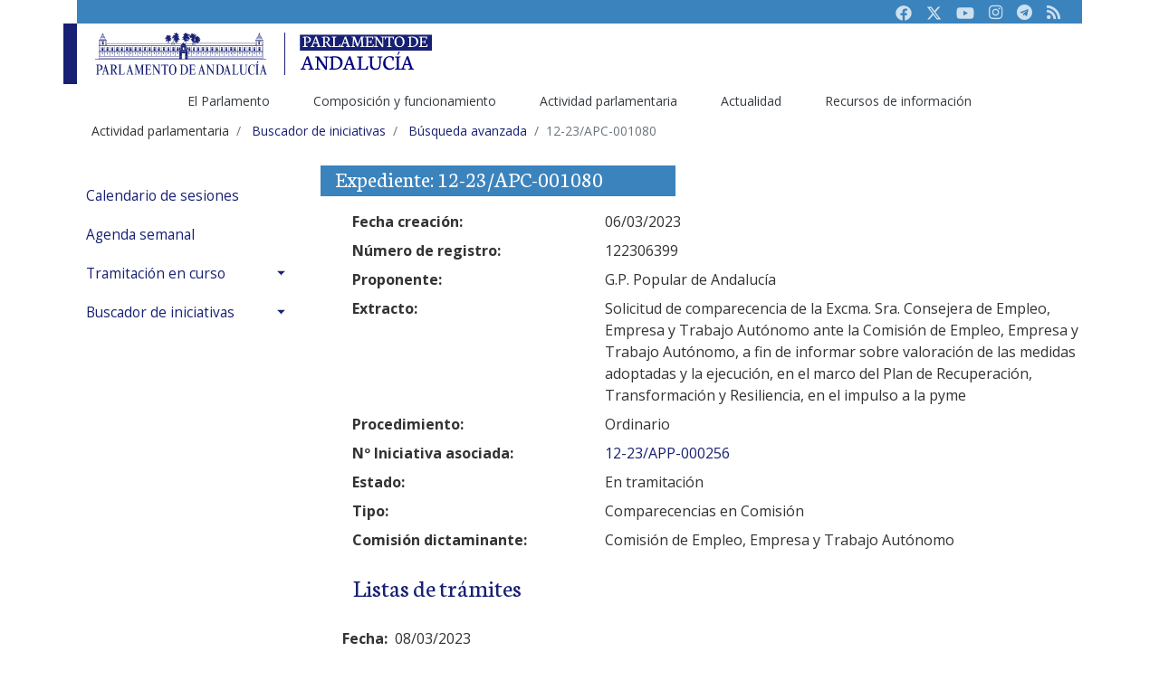

--- FILE ---
content_type: text/html;charset=UTF-8
request_url: https://www.parlamentodeandalucia.es/webdinamica/portal-web-parlamento/actividadparlamentaria/todaslasiniciativas/busquedaavanzada.do?numexp=12-23/APC-001080
body_size: 53445
content:
 









 
 




		
 








<!DOCTYPE html>
<html lang="es-ES">

<head>

			<title>12-23/APC-001080</title>
		
			<!-- RGR. 20230606. Por defecto se ponen todas las keywords tal como esta en la web actual. Cuando se adapte, se accederï¿½ por la rama anterior.  -->
			<meta name="keywords" content="andalucï¿½a, autonomï¿½a, parlamento, asamblea, cï¿½mara, pleno, diputado, diputada, senador, senadora, letrado, letrada, presidenta, presidente, legislativo, legislaciï¿½n, ley, estatuto, boletï¿½n oficial, bopa, diario de sesiï¿½n" >
		
   <!-- Required meta tags -->
   <!-- <meta charset="utf-8" /> -->
   <meta name="viewport" content="width=device-width, initial-scale=1.0, shrink-to-fit=no" />   
   <meta content="text/html; charset=UTF-8" http-equiv="content-type" />   


  <!-- Bootstrap core CSS -->
  <!--  <link id="CssContraste" href="/webdinamica/dist/css/bootstrap-highContrast.css" rel="stylesheet"> -->
  <link id="CssMaestra" href="/webdinamica/dist/css/bootstrap.css" rel="stylesheet">
  <link href="/webdinamica/dist/css/fontawesome.css" rel="stylesheet"> 
  <!-- <link href="/webdinamica/dist/css/bsparlamento-adaptado.css" rel="stylesheet"> -->
  <!-- <link href="/webdinamica/dist/css/bsparlamento-shape.css" rel="stylesheet"> -->  
  

  <!--CSS Datepicker-->
  <link rel="stylesheet" href="/webdinamica/dist/css/tempusdominus-bootstrap-4.css" />

   <!-- Fuentes Tipogrï¿½ficas-->
   <link href="https://fonts.googleapis.com/css?family=Open+Sans:300,300i,400,400i,600,600i,700,700i,800,800i&display=swap" rel="stylesheet" />
   <link href="https://fonts.googleapis.com/css?family=Neuton:300,400,400i,700,800&display=swap" rel="stylesheet" />

   <!-- Optional JavaScript -->
   <!-- jQuery first, then Popper.js, then Bootstrap JS -->
   <script src="https://code.jquery.com/jquery-3.3.1.slim.min.js" integrity="sha384-q8i/X+965DzO0rT7abK41JStQIAqVgRVzpbzo5smXKp4YfRvH+8abtTE1Pi6jizo" crossorigin="anonymous" type="text/javascript"></script>
   <script src="https://cdnjs.cloudflare.com/ajax/libs/popper.js/1.14.7/umd/popper.min.js" integrity="sha384-UO2eT0CpHqdSJQ6hJty5KVphtPhzWj9WO1clHTMGa3JDZwrnQq4sF86dIHNDz0W1" crossorigin="anonymous" type="text/javascript"></script>
   <script src="https://stackpath.bootstrapcdn.com/bootstrap/4.3.1/js/bootstrap.min.js" integrity="sha384-JjSmVgyd0p3pXB1rRibZUAYoIIy6OrQ6VrjIEaFf/nJGzIxFDsf4x0xIM+B07jRM" crossorigin="anonymous" type="text/javascript"></script>
   
   <!-- RGR. 20230126. Scripts auxiliares  -->
   <script type="text/javascript" src="/webdinamica/dist/js/auxiliar.js"></script>	

   <!-- JS Datepicker-->
   <script type="text/javascript" src="https://cdnjs.cloudflare.com/ajax/libs/moment.js/2.22.2/moment.min.js"></script>
   <script type="text/javascript" src="/webdinamica/dist/js/moment-with-locales.js"></script>
   <script type="text/javascript" src="/webdinamica/dist/js/tempusdominus-bootstrap-4.js"></script>
   
   <link rel="shortcut icon" href="https://www.parlamentodeandalucia.es/documents/d/guest/icono-40aniversario">

	<!-- Script de implantación para www.parlamentodeandalucia.es -->
	<script async="async" type="text/javascript" src="https://www--parlamentodeandalucia--es.insuit.net/i4tservice/insuit-app.js"></script>

	<!-- Matomo Tag Manager -->
<script>
  var _mtm = window._mtm = window._mtm || [];
  _mtm.push({'mtm.startTime': (new Date().getTime()), 'event': 'mtm.Start'});
  (function() {
    var d=document, g=d.createElement('script'), s=d.getElementsByTagName('script')[0];
    g.async=true; g.src='https://analiticas-admin.parlamento-and.es/js/container_Jc3avfug.js'; s.parentNode.insertBefore(g,s);
  })();
</script>
<!-- End Matomo Tag Manager -->

</head>



<body>

	<div class="container" id="wrapper">
		

	  
      <header class="d-none d-md-block">
         <div class="pa-header-t1">
            <div class="pa-header-row1 bg-secondary">
               <nav class="navbar navbar-expand navbar-dark justify-content-end">
						               
                  <ul class="navbar-nav">
                     <li class="nav-item">
                        <a class="nav-link" href="https://www.facebook.com/parlamentodeandalucia.es" title="Facebook Parlamento de Andaluc&iacute;a" target="_blank"><i class="fab"><svg xmlns="http://www.w3.org/2000/svg" height="1em" viewBox="0 0 512 512"><!--! Font Awesome Free 6.4.2 by @fontawesome - https://fontawesome.com License - https://fontawesome.com/license (Commercial License) Copyright 2023 Fonticons, Inc. --><style>svg{fill:#cee0ee}</style><path d="M504 256C504 119 393 8 256 8S8 119 8 256c0 123.78 90.69 226.38 209.25 245V327.69h-63V256h63v-54.64c0-62.15 37-96.48 93.67-96.48 27.14 0 55.52 4.84 55.52 4.84v61h-31.28c-30.8 0-40.41 19.12-40.41 38.73V256h68.78l-11 71.69h-57.78V501C413.31 482.38 504 379.78 504 256z"/></svg></i><span class="sr-only">Facebook</span></a>
                     </li>
                     <li class="nav-item">
                        <a class="nav-link" href="https://twitter.com/parlamentoand" title="Twitter Parlamento de Andaluc&iacute;a" target="_blank"><i class="fab"><svg xmlns="http://www.w3.org/2000/svg" height="1em" viewBox="0 0 512 512"><!--! Font Awesome Free 6.4.2 by @fontawesome - https://fontawesome.com License - https://fontawesome.com/license (Commercial License) Copyright 2023 Fonticons, Inc. --><style>svg{fill:#cee0ee}</style><path d="M389.2 48h70.6L305.6 224.2 487 464H345L233.7 318.6 106.5 464H35.8L200.7 275.5 26.8 48H172.4L272.9 180.9 389.2 48zM364.4 421.8h39.1L151.1 88h-42L364.4 421.8z"/></svg></i></i><span class="sr-only">Twitter</span></a>
                     </li>
                     <li class="nav-item">
                        <a class="nav-link" href="https://www.youtube.com/parlamentoandalucia" title="Youtube Parlamento de Andaluc&iacute;a" target="_blank"><i class="fab"><svg xmlns="http://www.w3.org/2000/svg" height="1em" viewBox="0 0 576 512"><!--! Font Awesome Free 6.4.2 by @fontawesome - https://fontawesome.com License - https://fontawesome.com/license (Commercial License) Copyright 2023 Fonticons, Inc. --><style>svg{fill:#cee0ee}</style><path d="M549.655 124.083c-6.281-23.65-24.787-42.276-48.284-48.597C458.781 64 288 64 288 64S117.22 64 74.629 75.486c-23.497 6.322-42.003 24.947-48.284 48.597-11.412 42.867-11.412 132.305-11.412 132.305s0 89.438 11.412 132.305c6.281 23.65 24.787 41.5 48.284 47.821C117.22 448 288 448 288 448s170.78 0 213.371-11.486c23.497-6.321 42.003-24.171 48.284-47.821 11.412-42.867 11.412-132.305 11.412-132.305s0-89.438-11.412-132.305zm-317.51 213.508V175.185l142.739 81.205-142.739 81.201z"/></svg></i><span class="sr-only">Youtube</span></a>
                     </li>
                     <li class="nav-item">
                        <a class="nav-link" href="https://www.instagram.com/ParlamentoAnd"  title="Instagram Parlamento de Andaluc&iacute;a" target="_blank"><i class="fab fa-instagram"></i><span class="sr-only">Instagram</span></a>
                     </li>
                     <li class="nav-item">
                        <a class="nav-link" href="https://t.me/ParlamentodeAndalucia"  title="Canal público de Telegram del Parlamento de Andaluc&iacute;a" target="_blank"><i class="fab fa-telegram"></i><span class="sr-only">Telegram</span></a>
                     </li> 
                     <li class="nav-item">
                        <a class="nav-link" href="https://www.parlamentodeandalucia.es/web/guest/sindicacion-rss"><i class="fas fa-rss"></i><span class="sr-only">RSS</span></a>
                     </li>
                  </ul>            
				    
				
                  
               </nav>
            </div>
            
            <!--<div class="collapse p-2 bg-gray" id="pa-accesibilidad">
               <div class="row align-items-center">
                  <div class="col-md-3">
                     <div class="custom-control custom-switch">
                        <input type="checkbox" class="custom-control-input" id="customSwitch1" onchange="javascript:ChangeCss('#customSwitch1','#customSwitch2');">
                        <label class="custom-control-label text-primary" for="customSwitch1">ALTO CONTRASTE</label>
                     </div>
                  </div>
                  <div class="col-md-3">
                     <div class="custom-control custom-switch">
                        <input type="checkbox" class="custom-control-input" id="customSwitch2" onchange="javascript:ChangeCss('#customSwitch1','#customSwitch2');">
                        <label class="custom-control-label text-primary" for="customSwitch2">MODO TEXTO</label>
                     </div>
                  </div>
                  <div class="col-md-6 text-right">			                 
                     <button type="button" class="btn btn-outline-primary btn-sm" onclick="javascript:ChangeFontSise(-1);">a-</button>
                     <button type="button" class="btn btn-outline-primary btn-sm" onclick="javascript:ChangeFontSise(0);"><span class="fas fa-text-height"></span><span class="sr-only">Restaurar</span></button>
                     <button type="button" class="btn btn-outline-primary btn-sm" onclick="javascript:ChangeFontSise(1);">A+</button>
                  </div>
               </div>
            </div>
            -->    
                                
            <div class="pa-header-row2">
               <nav class="navbar navbar-light  navbar-expand justify-content-between ">
                  <div class="d-flex">
                     <a class="navbar-brand w-subbrand" href="/webdinamica/portal-web-parlamento/inicio.do">
                        <img src="/webdinamica/dist/images/logo-parlamento.svg" alt="Logo Parlamento de Andalucía">
                     </a>
                     <!--<a class="subbbrand mt-3" href="https://www.parlamentodeandalucia.es">-->
                        <img src="/webdinamica/dist/images/logo-parlamentodeandalucia.es.svg" alt="Logo portal principal">
                     <!--</a>-->
                  </div>
                </nav>
                
				<nav aria-label="Navegación principal" class="navbar navbar-expand  justify-content-center" id="navigation" role="navigation">				                  
                  <div class="pa-header-row3">
	                  <ul id="pa-main-menu" class="navbar-nav align-self-end" aria-label="Páginas del sitio web" role="menubar">
	                     <li class="nav-item dropdown active" role="presentation">
	                        <a class="nav-link" href="https://www.parlamentodeandalucia.es/web/guest/elparlamento" id="navbarDropdown_rama1" role="menuitem" data-toggle="dropdown" aria-haspopup="true" aria-expanded="false">El Parlamento </a>
	                        <div class="dropdown-menu" aria-labelledby="navbarDropdown_rama1">
	                           <a class="dropdown-item" href="https://www.parlamentodeandalucia.es/web/guest/saludo-presidencia" role="menuitem">El presidente</a>
	                           <a class="dropdown-item" href="https://www.parlamentodeandalucia.es/web/guest/funciones11" role="menuitem">Funciones</a>
	                           <a class="dropdown-item" href="https://www.parlamentodeandalucia.es/web/guest/estatuto" role="menuitem">Estatuto de Autonomía</a>
	                           <a class="dropdown-item" href="https://www.parlamentodeandalucia.es/web/guest/lasede" role="menuitem">La sede</a>
	                           <a class="dropdown-item" href="https://www.parlamentodeandalucia.es/web/guest/ciudadania" role="menuitem">Ciudadanía</a>
							   <a class="dropdown-item" href="https://www.parlamentodeandalucia.es/web/guest/proceso-autonomico" role="menuitem">Historia</a>							   
	                        </div>                            
	                     </li>
	                     <li class="nav-item dropdown" role="presentation">
	                        <a class="nav-link" href="https://www.parlamentodeandalucia.es/web/guest/composicion-y-funcionamiento" id="navbarDropdown_rama2" role="menuitem" data-toggle="dropdown" aria-haspopup="true" aria-expanded="false">Composición y funcionamiento</a>
	                        <div class="dropdown-menu" aria-labelledby="navbarDropdown_rama2">
	                           <a class="dropdown-item" href="https://www.parlamentodeandalucia.es/web/guest/resultados-electorales" role="menuitem">Resultados electorales</a>
	                           <a class="dropdown-item" href="/webdinamica/portal-web-parlamento/composicionyfuncionamiento/diputadosysenadores.do" role="menuitem">Diputados</a>
	                           <a class="dropdown-item" href="/webdinamica/portal-web-parlamento/composicionyfuncionamiento/gruposparlamentarios.do" role="menuitem">Grupos parlamentarios</a>
							   <a class="dropdown-item" href="https://www.parlamentodeandalucia.es/web/guest/organos-parlamentarios" role="menuitem">Órganos parlamentarios</a>
							   <a class="dropdown-item" href="/webdinamica/portal-web-parlamento/composicionyfuncionamiento/memoriadecomposiciones.do"  role="menuitem">Buscador de composiciones</a>
							   <a class="dropdown-item" href="/webdinamica/portal-web-parlamento/composicionyfuncionamiento/oficinasparlamentarias/oficinadecontrolpresupuestario.do"  role="menuitem">Oficina de Control Presupuestario</a>
							   <a class="dropdown-item" href="https://www.parlamentodeandalucia.es/web/guest/organos-vinculados" role="menuitem">Órganos vinculados</a>
							   <a class="dropdown-item" href="https://www.parlamentodeandalucia.es/web/guest/servicios-administrativos" role="menuitem">Servicios administrativos</a>
							   <a class="dropdown-item" href="https://www.parlamentodeandalucia.es/web/guest/normas" role="menuitem">Normas del Parlamento</a>                           
	                        </div>                        
	                     </li>
	                     <li class="nav-item dropdown" role="presentation">
	                        <a class="nav-link" href="https://www.parlamentodeandalucia.es/web/guest/actividad-parlamentaria" id="navbarDropdown_rama3" role="menuitem" data-toggle="dropdown" aria-haspopup="true" aria-expanded="false">Actividad parlamentaria</a>
	                        <div class="dropdown-menu" aria-labelledby="navbarDropdown_rama3">
	                           <a class="dropdown-item" href="/webdinamica/portal-web-parlamento/actividadparlamentaria/calendariodesesiones.do" role="menuitem">Calendario de Sesiones</a>
	                           <a class="dropdown-item" href="/webdinamica/portal-web-parlamento/actividadparlamentaria/agendasemanal.do" role="menuitem">Agenda semanal</a>
							   <a class="dropdown-item" href="https://www.parlamentodeandalucia.es/web/guest/tramitacion-en-curso" role="menuitem">Tramitación en curso</a>
							   <a class="dropdown-item" href="https://www.parlamentodeandalucia.es/web/guest/buscador-de-iniciativas" role="menuitem">Buscador de iniciativas</a>
	                        </div>                                
	                     </li>      	                          
	                     <li class="nav-item dropdown" role="presentation">
	                        <a class="nav-link" href="https://www.parlamentodeandalucia.es/web/guest/actualidad" id="navbarDropdown_rama4" role="menuitem" data-toggle="dropdown" aria-haspopup="true" aria-expanded="false">Actualidad</a>
	                        <div class="dropdown-menu" aria-labelledby="navbarDropdown_rama4">
	                           <a class="dropdown-item" href="/webdinamica/portal-web-parlamento/actualidad/comunicadosdeprensa.do" role="menuitem">Noticias</a>
	                           <a class="dropdown-item" href="/webdinamica/portal-web-parlamento/actividadparlamentaria/parlamentoabierto/sesionesendirecto/programacion.do">TV. Parlamento en directo</a>
							   <a class="dropdown-item" href="https://videoteca.parlamentodeandalucia.es/activity" target="_blank">Mediateca</a>
	                           <a class="dropdown-item" href="/webdinamica/portal-web-parlamento/actualidad/albumesparlamento.do" role="menuitem">Álbumes de fotos</a>
	                        </div>                                                     
	                     </li>
	                     <li class="nav-item dropdown" role="presentation">
	                        <a class="nav-link" href="https://www.parlamentodeandalucia.es/web/guest/recursos-de-informacion" id="navbarDropdown_rama5" role="menuitem" data-toggle="dropdown" aria-haspopup="true" aria-expanded="false">Recursos de información</a>
	                        <div class="dropdown-menu" aria-labelledby="navbarDropdown_rama5">
	                           <a class="dropdown-item" href="/webdinamica/portal-web-parlamento/recursosdeinformacion/bopa.do" role="menuitem">BOPA</a>
	                           <a class="dropdown-item" href="https://www.parlamentodeandalucia.es/web/guest/diario-de-sesiones" role="menuitem">Diario de Sesiones</a>
	                           <a class="dropdown-item" href="/webdinamica/portal-web-parlamento/recursosdeinformacion/coleccionlegislativa.do" role="menuitem">Colección legislativa</a>
							   <a class="dropdown-item" href="/webdinamica/portal-web-parlamento/recursosdeinformacion/textosaprobados.do" role="menuitem">Textos aprobados</a>
							   <a class="dropdown-item" href="https://www.parlamentodeandalucia.es/web/guest/indices-y-estadisticas" role="menuitem">Índices y estadísticas</a>
							   <a class="dropdown-item" href="https://www.parlamentodeandalucia.es/web/guest/publicaciones-no-oficiales" role="menuitem">Publicaciones no oficiales</a>
							   <a class="dropdown-item" href="https://www.parlamentodeandalucia.es/web/guest/recursos-documentales" role="menuitem">Recursos documentales</a>
							   <a class="dropdown-item" href="/webdinamica/portal-web-parlamento/recursosdeinformacion/procesosdeinconstitucionalidad/recursosinterpuestos.do" role="menuitem">Procesos constitucionales</a>
							   <a class="dropdown-item" href="https://www.parlamentodeandalucia.es/web/guest/enlaces" role="menuitem">Enlaces de interés</a>                           
	                        </div>                                           
	                       </li>   	
	                  </ul>
	                 </div> 
              	 </nav>
            </div>
         </div>
      </header>

	  
      <!-- Header movil-->
      <header class="d-block d-md-none">
         <div class="pa-header-movil">
            <nav class="navbar  navbar-light bg-light">
               <div class="d-flex justify-content-between bg-primary navbar-dark w-100">
                  <a class="navbar-brand py-2" href="/webdinamica/portal-web-parlamento/inicio.do">
                     <img src="/webdinamica/dist/images/logo-subportal-movil-parlamento.svg" alt="Logotipo del Parlamento adaptado a la versión móvil">
                  </a>
                  <button class="navbar-toggler" type="button" data-toggle="collapse" data-target="#pa-subMenuMovil" aria-controls="pa-subMenuMovil" aria-expanded="false" aria-label="Toggle navigation"><span class="navbar-toggler-icon"></span></button>
               </div>
               <div class="collapse navbar-collapse" id="pa-subMenuMovil">
                 
	                  <ul id="pa-main-menu-movil" class="navbar-nav" aria-label="Páginas del sitio web" role="menubar" >
	                     <li class="nav-item dropdown active" role="presentation">
	                        <a class="nav-link dropdown-toggle" href="#" role="menuitem" id="navbarDropdown_rama1" data-toggle="dropdown" aria-haspopup="true" aria-expanded="false">El Parlamento</a>
	                        <div class="dropdown-menu" aria-labelledby="navbarDropdown_rama1">
	                           <a class="dropdown-item" href="https://www.parlamentodeandalucia.es/web/guest/saludo-presidencia" role="menuitem">El presidente</a>
	                           <a class="dropdown-item" href="https://www.parlamentodeandalucia.es/web/guest/funciones11" role="menuitem">Funciones</a>
	                           <a class="dropdown-item" href="https://www.parlamentodeandalucia.es/web/guest/estatuto" role="menuitem">Estatuto de Autonomía</a>
	                           <a class="dropdown-item" href="https://www.parlamentodeandalucia.es/web/guest/lasede" role="menuitem">La sede</a>
	                           <a class="dropdown-item" href="https://www.parlamentodeandalucia.es/web/guest/ciudadania" role="menuitem">Ciudadanía</a>
							   <a class="dropdown-item" href="https://www.parlamentodeandalucia.es/web/guest/proceso-autonomico" role="menuitem">Historia</a>							   
	                        </div>                            
	                     </li>
	                     <li class="nav-item dropdown active" role="presentation">
	                        <a class="nav-link dropdown-toggle" href="https://www.parlamentodeandalucia.es/web/guest/composicion-y-funcionamiento" id="navbarDropdown_rama2" role="menuitem" data-toggle="dropdown" aria-haspopup="true" aria-expanded="false">Composición y funcionamiento</a>
	                        <div class="dropdown-menu" aria-labelledby="navbarDropdown_rama2">
	                           <a class="dropdown-item" href="https://www.parlamentodeandalucia.es/web/guest/resultados-electorales" role="menuitem">Resultados electorales</a>
	                           <a class="dropdown-item" href="/webdinamica/portal-web-parlamento/composicionyfuncionamiento/diputadosysenadores.do" role="menuitem">Diputados</a>
	                           <a class="dropdown-item" href="/webdinamica/portal-web-parlamento/composicionyfuncionamiento/gruposparlamentarios.do" role="menuitem">Grupos parlamentarios</a>
							   <a class="dropdown-item" href="https://www.parlamentodeandalucia.es/web/guest/organos-parlamentarios" role="menuitem">Órganos parlamentarios</a>
							   <a class="dropdown-item" href="/webdinamica/portal-web-parlamento/composicionyfuncionamiento/memoriadecomposiciones.do"  role="menuitem">Buscador de composiciones</a>
							   <a class="dropdown-item" href="/webdinamica/portal-web-parlamento/composicionyfuncionamiento/oficinasparlamentarias/oficinadecontrolpresupuestario.do"  role="menuitem">Oficina de Control Presupuestario</a>
							   <a class="dropdown-item" href="https://www.parlamentodeandalucia.es/web/guest/organos-vinculados" role="menuitem">Órganos vinculados</a>
							   <a class="dropdown-item" href="https://www.parlamentodeandalucia.es/web/guest/servicios-administrativos" role="menuitem">Servicios administrativos</a>
							   <a class="dropdown-item" href="https://www.parlamentodeandalucia.es/web/guest/normas" role="menuitem">Normas del Parlamento</a>                           
	                        </div>                        
	                     </li>
	                     <li class="nav-item dropdown active" role="presentation">
	                        <a class="nav-link dropdown-toggle" href="https://www.parlamentodeandalucia.es/web/guest/actividad-parlamentaria" id="navbarDropdown_rama3" role="menuitem" data-toggle="dropdown" aria-haspopup="true" aria-expanded="false">Actividad parlamentaria</a>
	                        <div class="dropdown-menu" aria-labelledby="navbarDropdown_rama3">
	                           <a class="dropdown-item" href="/webdinamica/portal-web-parlamento/actividadparlamentaria/calendariodesesiones.do" role="menuitem">Calendario de sesiones</a>
	                           <a class="dropdown-item" href="/webdinamica/portal-web-parlamento/actividadparlamentaria/agendasemanal.do" role="menuitem">Agenda semanal</a>
							   <a class="dropdown-item" href="https://www.parlamentodeandalucia.es/web/guest/tramitacion-en-curso" role="menuitem">Tramitación en curso</a>
							   <a class="dropdown-item" href="https://www.parlamentodeandalucia.es/web/guest/buscador-de-iniciativas" role="menuitem">Buscador de iniciativas</a>
	                        </div>                                
	                     </li>      	                          
	                     <li class="nav-item dropdown active" role="presentation">
	                        <a class="nav-link dropdown-toggle" href="https://www.parlamentodeandalucia.es/web/guest/actualidad" id="navbarDropdown_rama4" role="menuitem" data-toggle="dropdown" aria-haspopup="true" aria-expanded="false">Actualidad</a>
	                        <div class="dropdown-menu" aria-labelledby="navbarDropdown_rama4">
	                           <a class="dropdown-item" href="/webdinamica/portal-web-parlamento/actualidad/comunicadosdeprensa.do" role="menuitem">Noticias</a>
	                           <a class="dropdown-item" href="/webdinamica/portal-web-parlamento/actividadparlamentaria/parlamentoabierto/sesionesendirecto/programacion.do">TV. Parlamento en directo</a>
							   <a class="dropdown-item" href="https://videoteca.parlamentodeandalucia.es/activity" target="_blank">Mediateca</a>
	                           <a class="dropdown-item" href="/webdinamica/portal-web-parlamento/actualidad/albumesparlamento.do" role="menuitem">Álbumes de fotos</a>
	                           <a class="dropdown-item" href="https://www.parlamentodeandalucia.es/web/guest/convocatorias-y-anuncios" role="menuitem">Convocatorias y anuncios</a>
	                        </div>                                                     
	                     </li>
	                     <li class="nav-item dropdown active" role="presentation">
	                        <a class="nav-link dropdown-toggle" href="https://www.parlamentodeandalucia.es/web/guest/recursos-de-informacion" id="navbarDropdown_rama5" role="menuitem" data-toggle="dropdown" aria-haspopup="true" aria-expanded="false">Recursos de información</a>
	                        <div class="dropdown-menu" aria-labelledby="navbarDropdown_rama5">
	                           <a class="dropdown-item" href="/webdinamica/portal-web-parlamento/recursosdeinformacion/bopa.do" role="menuitem">BOPA</a>
	                           <a class="dropdown-item" href="https://www.parlamentodeandalucia.es/web/guest/diario-de-sesiones" role="menuitem">Diario de Sesiones</a>
	                           <a class="dropdown-item" href="/webdinamica/portal-web-parlamento/recursosdeinformacion/coleccionlegislativa.do" role="menuitem">Colección legislativa</a>
							   <a class="dropdown-item" href="/webdinamica/portal-web-parlamento/recursosdeinformacion/textosaprobados.do" role="menuitem">Textos aprobados</a>
							   <a class="dropdown-item" href="https://www.parlamentodeandalucia.es/web/guest/indices-y-estadisticas" role="menuitem">Índices y estadísticas</a>
							   <a class="dropdown-item" href="https://www.parlamentodeandalucia.es/web/guest/publicaciones-no-oficiales" role="menuitem">Publicaciones no oficiales</a>
							   <a class="dropdown-item" href="https://www.parlamentodeandalucia.es/web/guest/recursos-documentales" role="menuitem">Recursos documentales</a>
							   <a class="dropdown-item" href="/webdinamica/portal-web-parlamento/recursosdeinformacion/procesosdeinconstitucionalidad/recursosinterpuestos.do" role="menuitem">Procesos constitucionales</a>
							   <a class="dropdown-item" href="https://www.parlamentodeandalucia.es/web/guest/enlaces" role="menuitem">Enlaces de interés</a>                           
	                        </div>
	                        <div class="dropdown-divider"></div>                                           
	                       </li>   	
	                  </ul>                  
                  <div class="d-flex navbar-expand">
								               
		                  <ul class="navbar-nav">
		                     <li class="nav-item">
		                        <a class="nav-link" href="https://www.facebook.com/parlamentodeandalucia.es" title="Facebook Parlamento de Andaluc&iacute;a" target="_blank"><i class="fab"><svg xmlns="http://www.w3.org/2000/svg" height="1em" viewBox="0 0 512 512"><!--! Font Awesome Free 6.4.2 by @fontawesome - https://fontawesome.com License - https://fontawesome.com/license (Commercial License) Copyright 2023 Fonticons, Inc. --><style>svg{fill:#cee0ee}</style><path d="M504 256C504 119 393 8 256 8S8 119 8 256c0 123.78 90.69 226.38 209.25 245V327.69h-63V256h63v-54.64c0-62.15 37-96.48 93.67-96.48 27.14 0 55.52 4.84 55.52 4.84v61h-31.28c-30.8 0-40.41 19.12-40.41 38.73V256h68.78l-11 71.69h-57.78V501C413.31 482.38 504 379.78 504 256z"/></svg></i><span class="sr-only">Facebook</span></a>
		                     </li>
		                     <li class="nav-item">
		                        <a class="nav-link" href="https://twitter.com/parlamentoand" title="Twitter Parlamento de Andaluc&iacute;a" target="_blank"><i class="fab"><svg xmlns="http://www.w3.org/2000/svg" height="1em" viewBox="0 0 512 512"><!--! Font Awesome Free 6.4.2 by @fontawesome - https://fontawesome.com License - https://fontawesome.com/license (Commercial License) Copyright 2023 Fonticons, Inc. --><style>svg{fill:#cee0ee}</style><path d="M389.2 48h70.6L305.6 224.2 487 464H345L233.7 318.6 106.5 464H35.8L200.7 275.5 26.8 48H172.4L272.9 180.9 389.2 48zM364.4 421.8h39.1L151.1 88h-42L364.4 421.8z"/></svg></i></i><span class="sr-only">Twitter</span></a>
		                     </li>
		                     <li class="nav-item">
		                        <a class="nav-link" href="https://www.youtube.com/parlamentoandalucia" title="Youtube Parlamento de Andaluc&iacute;a" target="_blank"><i class="fab"><svg xmlns="http://www.w3.org/2000/svg" height="1em" viewBox="0 0 576 512"><!--! Font Awesome Free 6.4.2 by @fontawesome - https://fontawesome.com License - https://fontawesome.com/license (Commercial License) Copyright 2023 Fonticons, Inc. --><style>svg{fill:#cee0ee}</style><path d="M549.655 124.083c-6.281-23.65-24.787-42.276-48.284-48.597C458.781 64 288 64 288 64S117.22 64 74.629 75.486c-23.497 6.322-42.003 24.947-48.284 48.597-11.412 42.867-11.412 132.305-11.412 132.305s0 89.438 11.412 132.305c6.281 23.65 24.787 41.5 48.284 47.821C117.22 448 288 448 288 448s170.78 0 213.371-11.486c23.497-6.321 42.003-24.171 48.284-47.821 11.412-42.867 11.412-132.305 11.412-132.305s0-89.438-11.412-132.305zm-317.51 213.508V175.185l142.739 81.205-142.739 81.201z"/></svg></i><span class="sr-only">Youtube</span></a>
		                     </li>
		                     <li class="nav-item">
		                        <a class="nav-link" href="https://www.instagram.com/ParlamentoAnd"  title="Instagram Parlamento de Andaluc&iacute;a" target="_blank"><i class="fab fa-instagram"></i><span class="sr-only">Instagram</span></a>
		                     </li>
		                     <li class="nav-item">
		                        <a class="nav-link" href="https://t.me/ParlamentodeAndalucia"  title="Canal público de Telegram del Parlamento de Andaluc&iacute;a" target="_blank"><i class="fab fa-telegram"></i><span class="sr-only">Telegram</span></a>
		                     </li> 
		                     <li class="nav-item">
		                        <a class="nav-link" href="https://www.parlamentodeandalucia.es/web/guest/sindicacion-rss"><i class="fas fa-rss"></i><span class="sr-only">RSS</span></a>
		                     </li>
		                  </ul>            
						                  
                  </div>
               </div>
            </nav>
         </div>
      </header>
      <!-- Header movil-->


		<div class="web-parlamento-layout" id="main-content" role="main">
			<!-- CAMINO DE MIGAS -->
			<div id="breadcrumb-pa">
				<ol class="breadcrumb">
					
					









					<li class="breadcrumb-item"><span class="breadcrumb-text-truncate">Actividad parlamentaria</span></li>				
				
					<li class="breadcrumb-item">
						<a class="breadcrumb-link"	href="https://www.parlamentodeandalucia.es/web/guest/buscador-de-iniciativas">
							<span class="breadcrumb-text-truncate migasestilo">Buscador de iniciativas</span>
						</a>
					</li>				
				
						<li class="breadcrumb-item">
							<a class="breadcrumb-link" href="/webdinamica/portal-web-parlamento/actividadparlamentaria/todaslasiniciativas/busquedaavanzada.do">
								<span class="breadcrumb-text-truncate migasestilo">Búsqueda avanzada</span>
							</a>
						</li>				
					

					
					<li class="breadcrumb-item active" aria-current="page"><span
						class="breadcrumb-text-truncate">12-23/APC-001080</span></li>
				</ol>
			</div>
			<!-- FIN CAMINO DE MIGAS -->

			<div id="interior-pa" class="row">
				<div class="col-md-3">
					 














		<nav aria-label="Navegación secuendaria" class="sidebar" id="sidebar" role="navigation">
			<ul class="list-unstyled components">
				
				<li>				
					<a href="/webdinamica/portal-web-parlamento/actividadparlamentaria/calendariodesesiones.do">Calendario de sesiones</a>
				</li>
				
				<li>				
					<a href="/webdinamica/portal-web-parlamento/actividadparlamentaria/agendasemanal.do">Agenda semanal</a>
				</li>		
						
				
				<li><a aria-expanded="false" class="dropdown-toggle" data-toggle="collapse" href="#tramitacion-en-curso">Tramitación en curso</a>
					<ul class="list-unstyled collapse " id="tramitacion-en-curso" >
						<li class=""><a class="" href="/webdinamica/portal-web-parlamento/actividadparlamentaria/tramitacionencurso/legislativas.do">Iniciativas legislativas</a></li>
						<li class=""><a class="" href="/webdinamica/portal-web-parlamento/actividadparlamentaria/tramitacionencurso/deimpulso.do">Iniciativas de impulso</a></li>
						<li class=""><a class="" href="/webdinamica/portal-web-parlamento/actividadparlamentaria/tramitacionencurso/decontrol.do">Iniciativas de control</a></li>						
						<li class=""><a class="" href="/webdinamica/portal-web-parlamento/actividadparlamentaria/tramitacionencurso/defensordelpueblo.do">Iniciativas relacionadas con el Defensor del Pueblo</a></li>
						<li class=""><a class="" href="/webdinamica/portal-web-parlamento/actividadparlamentaria/tramitacionencurso/camaradecuentas.do">Iniciativas relacionadas con la Cámara de Cuentas</a></li>
					</ul>
				</li>				

 						

 					
 				<li><a aria-expanded="false" class="dropdown-toggle" data-toggle="collapse" href="#buscador-iniciativas">Buscador de iniciativas</a>
					<ul class="list-unstyled collapse " id="buscador-iniciativas" >
						<li class=""><a class="" href="/webdinamica/portal-web-parlamento/actividadparlamentaria/todaslasiniciativas/portipo.do">Iniciativas por tipo</a></li>
						<li class=""><a class="" href="/webdinamica/portal-web-parlamento/actividadparlamentaria/todaslasiniciativas/portematica.do">Iniciativas por temática</a></li>
						<li class=""><a class="" href="/webdinamica/portal-web-parlamento/actividadparlamentaria/todaslasiniciativas/porproponente.do">Iniciativas por proponente</a></li>						
						<li class=""><a class="" href="/webdinamica/portal-web-parlamento/actividadparlamentaria/todaslasiniciativas/pororganocompetente.do">Iniciativas por órgano competente</a></li>
						<li class=""><a class="" href="/webdinamica/portal-web-parlamento/actividadparlamentaria/todaslasiniciativas/busquedaavanzada.do">Búsqueda avanzada de iniciativas</a></li>
					</ul>
				</li>
 			</ul>
		</nav>		
				</div>
				<!-- fin columna 1 -->

				<div class="col-md-9">
					<!-- columna contenido -->
					<div class="portlet-layout">
						<div class="portlet-column portlet-column-only" id="column-3">
							<div id="main" role="main">
							
												
								
 






 

 





								<div class="pa-heading bg-white mt-2">
									<h1 class="h3 bg-secondary text-white">Expediente: 12-23/APC-001080</h3>
									<div class="mt-2 texto-web-parlamento">
									
									





 




<dl class="row mt-3 ml-1">

<dt class="col-sm-4">Fecha creaci&oacute;n:</dt>
<dd class="col-sm-8">06/03/2023</dd>


<dt class="col-sm-4">Número de registro:</dt>
<dd class="col-sm-8">122306399</dd>


	<dt class="col-sm-4">Proponente:</span> 
	<dd class="col-sm-8">G.P. Popular de Andalucía</dd>
	
<dt class="col-sm-4">Extracto:</span> 
<dd class="col-sm-8">Solicitud de comparecencia de la Excma. Sra. Consejera de Empleo, Empresa y Trabajo Autónomo ante la Comisión de Empleo, Empresa y Trabajo Autónomo, a fin de informar sobre valoración de las medidas adoptadas y la ejecución, en el marco del Plan de Recuperación, Transformación y Resiliencia, en el impulso a la pyme</dd>

<dt class="col-sm-4">Procedimiento:</dt>
<dd class="col-sm-8">Ordinario</dd>


<dt class="col-sm-4">Nº Iniciativa asociada:</dt>
<dd class="col-sm-8">

			<a title="Expediente asociado 12-23/APP-000256" href="busquedaavanzada.do?numexp=12-23/APP-000256" class="red">12-23/APP-000256</a>
	  
	    </dd>
	    
<dt class="col-sm-4">Estado:</dt>
<dd class="col-sm-8"> En tramitación</dd>
<dt class="col-sm-4">Tipo:</dt>
 <dd class="col-sm-8">Comparecencias en Comisión</dd>
 

<dt class="col-sm-4">Comisión dictaminante:</dt> 
<dd class="col-sm-8">Comisión de Empleo, Empresa y Trabajo Autónomo</dd>
    </dd>
</dl>

<h2 class="mb-4 ml-1">Listas de trámites</h2>
<dl class="ml-2">



<dt class="float-left mr-2">Fecha:</dt><dd class="mb-0">08/03/2023</dd>

<dt class="float-left mr-2">Descripci&oacute;n:</dt><dd class="mb-0"> Calificación favorable y a.t. de la APC ordinaria con observaciones</dd>
<dt class="float-left mr-2">&Oacute;rgano tramitador:</dt><dd class="mb-0">Mesa del Parlamento de Andalucía</dd>

	<dt class="float-left mr-2">Sesi&oacute;n:</dt> <dd class="mb-0"><a class="red" href="/webdinamica/portal-web-parlamento/actividadparlamentaria/calendariodesesiones/buscadordesesiones.do?origen=desarrolloexp&legislatura=12&organo=1&numses=36">36</a></dd>
	





     
     <div class="sep"><hr /></div>



<dt class="float-left mr-2">Fecha:</dt><dd class="mb-0">21/04/2023</dd>

<dt class="float-left mr-2">Descripci&oacute;n:</dt><dd class="mb-0"> Publicación calificación favorable de la APC</dd>


	</a></dd>
	





	       		 <i class="fas fa-file-pdf text-primary"></i> <a href="/webdinamica/portal-web-parlamento/pdf.do?tipodoc=bopa&id=172696" target="_blank" title="Visualiza el BOPA en una nueva ventana de navegador">BOPA nº 170  - 21/04/2023 (PDF - 661 KB)</a>			
	  		 
     
     <div class="sep"><hr /></div>

 </dl> 
</div>
</div>
 
  
 
 

	  								  							
							</div>
						</div>
					</div>
				</div>
				<!-- Fin columna contenido columna dos -->
			</div>
			<!-- Zona contenidos con dos columnas -->
			
	<div id="piePantalla" class="d-none d-md-block col-sm-12">	
	  	
      <!-- Pie de página  -->
      <footer id="footer" role="contentinfo">      	
	         <div class="d-flex justify-content-between align-items-end">
	            <div class="px-4 py-2">
	               <img src="/webdinamica/dist/images/logo-parlamentodeandalucia.es.svg" alt="Logo portal Parlamento de Andalucía segundo color" />
	               
	            </div>
	            <div class="hercules_pie px-4">
	               <img class="hercules_imagen" src="/webdinamica/dist/images/hercules.svg" alt="Imagen de Hércules"  />
	            </div>
	         </div>
	         <div class="pa-footer-main bg-secondary text-light">
	         
	            <div class="row no-gutters py-3">
	               	<div class="col-sm-8">
			               <nav class="navbar navbar-expand navbar-dark social pt-0">
									               
			                  <ul class="navbar-nav">
			                     <li class="nav-item">
			                        <a class="nav-link" href="https://www.facebook.com/parlamentodeandalucia.es" title="Facebook Parlamento de Andaluc&iacute;a" target="_blank"><i class="fab"><svg xmlns="http://www.w3.org/2000/svg" height="1em" viewBox="0 0 512 512"><!--! Font Awesome Free 6.4.2 by @fontawesome - https://fontawesome.com License - https://fontawesome.com/license (Commercial License) Copyright 2023 Fonticons, Inc. --><style>svg{fill:#cee0ee}</style><path d="M504 256C504 119 393 8 256 8S8 119 8 256c0 123.78 90.69 226.38 209.25 245V327.69h-63V256h63v-54.64c0-62.15 37-96.48 93.67-96.48 27.14 0 55.52 4.84 55.52 4.84v61h-31.28c-30.8 0-40.41 19.12-40.41 38.73V256h68.78l-11 71.69h-57.78V501C413.31 482.38 504 379.78 504 256z"/></svg></i><span class="sr-only">Facebook</span></a>
			                     </li>
			                     <li class="nav-item">
			                        <a class="nav-link" href="https://twitter.com/parlamentoand" title="Twitter Parlamento de Andaluc&iacute;a" target="_blank"><i class="fab"><svg xmlns="http://www.w3.org/2000/svg" height="1em" viewBox="0 0 512 512"><!--! Font Awesome Free 6.4.2 by @fontawesome - https://fontawesome.com License - https://fontawesome.com/license (Commercial License) Copyright 2023 Fonticons, Inc. --><style>svg{fill:#cee0ee}</style><path d="M389.2 48h70.6L305.6 224.2 487 464H345L233.7 318.6 106.5 464H35.8L200.7 275.5 26.8 48H172.4L272.9 180.9 389.2 48zM364.4 421.8h39.1L151.1 88h-42L364.4 421.8z"/></svg></i></i><span class="sr-only">Twitter</span></a>
			                     </li>
			                     <li class="nav-item">
			                        <a class="nav-link" href="https://www.youtube.com/parlamentoandalucia" title="Youtube Parlamento de Andaluc&iacute;a" target="_blank"><i class="fab"><svg xmlns="http://www.w3.org/2000/svg" height="1em" viewBox="0 0 576 512"><!--! Font Awesome Free 6.4.2 by @fontawesome - https://fontawesome.com License - https://fontawesome.com/license (Commercial License) Copyright 2023 Fonticons, Inc. --><style>svg{fill:#cee0ee}</style><path d="M549.655 124.083c-6.281-23.65-24.787-42.276-48.284-48.597C458.781 64 288 64 288 64S117.22 64 74.629 75.486c-23.497 6.322-42.003 24.947-48.284 48.597-11.412 42.867-11.412 132.305-11.412 132.305s0 89.438 11.412 132.305c6.281 23.65 24.787 41.5 48.284 47.821C117.22 448 288 448 288 448s170.78 0 213.371-11.486c23.497-6.321 42.003-24.171 48.284-47.821 11.412-42.867 11.412-132.305 11.412-132.305s0-89.438-11.412-132.305zm-317.51 213.508V175.185l142.739 81.205-142.739 81.201z"/></svg></i><span class="sr-only">Youtube</span></a>
			                     </li>
			                     <li class="nav-item">
			                        <a class="nav-link" href="https://www.instagram.com/ParlamentoAnd"  title="Instagram Parlamento de Andaluc&iacute;a" target="_blank"><i class="fab fa-instagram"></i><span class="sr-only">Instagram</span></a>
			                     </li>
			                     <li class="nav-item">
			                        <a class="nav-link" href="https://t.me/ParlamentodeAndalucia"  title="Canal público de Telegram del Parlamento de Andaluc&iacute;a" target="_blank"><i class="fab fa-telegram"></i><span class="sr-only">Telegram</span></a>
			                     </li> 
			                     <li class="nav-item">
			                        <a class="nav-link" href="https://www.parlamentodeandalucia.es/web/guest/sindicacion-rss"><i class="fas fa-rss"></i><span class="sr-only">RSS</span></a>
			                     </li>
			                  </ul>            
							  
			               </nav>
	               	</div>               	
	               	<div class="col-sm-4 p-4 p-sm-0 pt-sm-4">
<!-- 		                  <div class="row no-gutters">
 -->		                  <div class="col-6 pr-3 fa-pull-right">
		                        <a href="/webdinamica/portal-web-parlamento/inicio.do" class="navbar-brand w-100">
		                           <img class="w-100" src="/webdinamica/dist/images/logo-parlamento-blanco@2x.png" alt="Logo Parlamento de Andalucía">
		                        </a>
		                     </div>
	<!-- 	                  </div>
	 -->               </div>
	            </div>
	         </div>
            
            <div class="collapse p-2 bg-gray" id="pa-accesibilidad2">
               <div class="row align-items-center">
                  <div class="col-md-3">
                     <div class="custom-control custom-switch">
                        <input type="checkbox" class="custom-control-input" id="customSwitch1-pie" onchange="javascript:ChangeCss('#customSwitch1-pie','#customSwitch2-pie');">
                        <label class="custom-control-label text-primary" for="customSwitch1-pie">ALTO CONTRASTE</label>
                     </div>
                  </div>
                  <div class="col-md-3">
                     <div class="custom-control custom-switch">
                        <input type="checkbox" class="custom-control-input" id="customSwitch2-pie" onchange="javascript:ChangeCss('#customSwitch1-pie','#customSwitch2-pie');">
                        <label class="custom-control-label text-primary" for="customSwitch2-pie">MODO TEXTO</label>
                     </div>
                  </div>
                  <div class="col-md-6 text-right">
                     <button type="button" class="btn btn-outline-primary btn-sm" onclick="javascript:ChangeFontSise(-1);">a-</button>
                     <button type="button" class="btn btn-outline-primary btn-sm" onclick="javascript:ChangeFontSise(0);"><span class="fas fa-text-height"></span><span class="sr-only">Restaurar</span></button>
                     <button type="button" class="btn btn-outline-primary btn-sm" onclick="javascript:ChangeFontSise(1);">A+</button>
                  </div>
               </div>
            </div>    
                                
         
	         <div class="pa-footer-aux bg-primary  text-light">
	            <nav aria-label="Navegación utilidades" class="navbar navbar-expand navbar-dark justify-content-center py-0" role="navigation">
	               <ul id="pa-footer-menu-aux" class="navbar-nav">               	
	               	  <li class="nav-item ">
	                     <a class="nav-link" href="https://www.parlamentodeandalucia.es/web/guest/mapa-web">Mapa web</a>
	                  </li>
	                  <li class="nav-item ">
	                     <a class="nav-link" href="https://www.parlamentodeandalucia.es/web/guest/contacto">Contacto</a>
	                  </li>
	                  <li class="nav-item ">
	                     <a class="nav-link" href="https://www.parlamentodeandalucia.es/web/guest/normas-de-uso">Normas de uso</a>
	                  </li>
	                  <li class="nav-item ">
	                     <a class="nav-link" href="/webdinamica/portal-web-parlamento/utilidades/cve.do">Cve</a>
	                  </li>                  
	               </ul>
	            </nav>        
	         </div>    
	         <div class="pa-footer-aux bg-primary  text-light">
	            <div align="center">
	         		c/ San Juan de Ribera, s/n. 41009 Sevilla. Teléfono: 954 592 100
	         	</div>  
	         </div>          		
      </footer>
	</div>
	<div id="pieMovil" class="d-block d-md-none">
	  	
      <!-- Pie de pÃ¡gina  -->
      <footer id="footer" role="contentinfo">
         <div class="d-flex justify-content-between align-items-end">
            <div class="px-4 py-2">
               <img src="/webdinamica/dist/images/logo-parlamentodeandalucia.es.svg" alt="Logo portal Parlamento de AndalucÃ­a segundo color" />
               
            </div>
            <div class="hercules_pie px-4">
               <img class="hercules_imagen" src="/webdinamica/dist/images/hercules.svg" alt="Imagen de H&eacute;rcules"/>
            </div>
         </div>
         <div class="pa-footer-main bg-secondary text-light">
            <div class="row no-gutters py-3">
               	<div class="col-sm-8">
		               <nav class="navbar navbar-expand navbar-dark social pt-0">
								               
		                  <ul class="navbar-nav">
		                     <li class="nav-item">
		                        <a class="nav-link" href="https://www.facebook.com/parlamentodeandalucia.es" title="Facebook Parlamento de Andaluc&iacute;a" target="_blank"><i class="fab"><svg xmlns="http://www.w3.org/2000/svg" height="1em" viewBox="0 0 512 512"><!--! Font Awesome Free 6.4.2 by @fontawesome - https://fontawesome.com License - https://fontawesome.com/license (Commercial License) Copyright 2023 Fonticons, Inc. --><style>svg{fill:#cee0ee}</style><path d="M504 256C504 119 393 8 256 8S8 119 8 256c0 123.78 90.69 226.38 209.25 245V327.69h-63V256h63v-54.64c0-62.15 37-96.48 93.67-96.48 27.14 0 55.52 4.84 55.52 4.84v61h-31.28c-30.8 0-40.41 19.12-40.41 38.73V256h68.78l-11 71.69h-57.78V501C413.31 482.38 504 379.78 504 256z"/></svg></i><span class="sr-only">Facebook</span></a>
		                     </li>
		                     <li class="nav-item">
		                        <a class="nav-link" href="https://twitter.com/parlamentoand" title="Twitter Parlamento de Andaluc&iacute;a" target="_blank"><i class="fab"><svg xmlns="http://www.w3.org/2000/svg" height="1em" viewBox="0 0 512 512"><!--! Font Awesome Free 6.4.2 by @fontawesome - https://fontawesome.com License - https://fontawesome.com/license (Commercial License) Copyright 2023 Fonticons, Inc. --><style>svg{fill:#cee0ee}</style><path d="M389.2 48h70.6L305.6 224.2 487 464H345L233.7 318.6 106.5 464H35.8L200.7 275.5 26.8 48H172.4L272.9 180.9 389.2 48zM364.4 421.8h39.1L151.1 88h-42L364.4 421.8z"/></svg></i></i><span class="sr-only">Twitter</span></a>
		                     </li>
		                     <li class="nav-item">
		                        <a class="nav-link" href="https://www.youtube.com/parlamentoandalucia" title="Youtube Parlamento de Andaluc&iacute;a" target="_blank"><i class="fab"><svg xmlns="http://www.w3.org/2000/svg" height="1em" viewBox="0 0 576 512"><!--! Font Awesome Free 6.4.2 by @fontawesome - https://fontawesome.com License - https://fontawesome.com/license (Commercial License) Copyright 2023 Fonticons, Inc. --><style>svg{fill:#cee0ee}</style><path d="M549.655 124.083c-6.281-23.65-24.787-42.276-48.284-48.597C458.781 64 288 64 288 64S117.22 64 74.629 75.486c-23.497 6.322-42.003 24.947-48.284 48.597-11.412 42.867-11.412 132.305-11.412 132.305s0 89.438 11.412 132.305c6.281 23.65 24.787 41.5 48.284 47.821C117.22 448 288 448 288 448s170.78 0 213.371-11.486c23.497-6.321 42.003-24.171 48.284-47.821 11.412-42.867 11.412-132.305 11.412-132.305s0-89.438-11.412-132.305zm-317.51 213.508V175.185l142.739 81.205-142.739 81.201z"/></svg></i><span class="sr-only">Youtube</span></a>
		                     </li>
		                     <li class="nav-item">
		                        <a class="nav-link" href="https://www.instagram.com/ParlamentoAnd"  title="Instagram Parlamento de Andaluc&iacute;a" target="_blank"><i class="fab fa-instagram"></i><span class="sr-only">Instagram</span></a>
		                     </li>
		                     <li class="nav-item">
		                        <a class="nav-link" href="https://t.me/ParlamentodeAndalucia"  title="Canal público de Telegram del Parlamento de Andaluc&iacute;a" target="_blank"><i class="fab fa-telegram"></i><span class="sr-only">Telegram</span></a>
		                     </li> 
		                     <li class="nav-item">
		                        <a class="nav-link" href="https://www.parlamentodeandalucia.es/web/guest/sindicacion-rss"><i class="fas fa-rss"></i><span class="sr-only">RSS</span></a>
		                     </li>
		                  </ul>            
						                  
		                <!-- <ul class="navbar-nav">
		                       <li class="nav-item dropdown">
		                          <a class="nav-link"><i class="fas fa-universal-access"></i></a>
		                        </li>
		                </ul>-->
		               </nav>
               	</div>
   
            	<div class="col-sm-4 p-4 p-sm-0 pt-sm-4">
					<div class="col-6 pr-3 fa-pull-right">
						<a href="/webdinamica/portal-web-parlamento/inicio.do" class="navbar-brand w-100">
							<img class="w-100" src="/webdinamica/dist/images/logo-parlamento-blanco@2x.png" alt="Logo Parlamento de Andaluc&iacute;a">
						</a>
					</div>
				</div>
			</div>
		</div>
	    <div class="pa-footer-aux bg-primary  text-light">
			<nav aria-label="Navegaci&oacute;n utilidades" class="navbar navbar-expand navbar-dark justify-content-center py-0" role="navigation">
				<ul id="pa-footer-menu-aux" class="navbar-nav">               	
					<li class="nav-item ">
	                    <a class="nav-link" href="https://www.parlamentodeandalucia.es/web/guest/mapa-web">Mapa web</a>
	                </li>
	                <li class="nav-item ">
	                    <a class="nav-link" href="https://www.parlamentodeandalucia.es/web/guest/contacto">Contacto</a>
	                </li>
	                <li class="nav-item ">
	                    <a class="nav-link" href="https://www.parlamentodeandalucia.es/web/guest/normas-de-uso">Normas de uso</a>
	                </li>
	                <li class="nav-item ">
	                   <a class="nav-link" href="/webdinamica/portal-web-parlamento/utilidades/cve.do">Cve</a>
	                </li>                  
	             </ul>
	         </nav>        	                   
	         <div class="pa-footer-aux bg-primary  text-light">
	            <div align="center">
	         		c/ San Juan de Ribera, s/n. 41009 Sevilla. Tel&eacute;fono: 954 592 100
	         	</div>  
	         </div>
		</div>          
      </footer>

	</div>

		</div>
		<!-- fin web-parlamento-layout -->
	</div>
</body>
</html>


--- FILE ---
content_type: image/svg+xml
request_url: https://www.parlamentodeandalucia.es/webdinamica/dist/images/logo-parlamento.svg
body_size: 279172
content:
<?xml version="1.0" encoding="UTF-8" standalone="no"?>
<svg
   xmlns:dc="http://purl.org/dc/elements/1.1/"
   xmlns:cc="http://creativecommons.org/ns#"
   xmlns:rdf="http://www.w3.org/1999/02/22-rdf-syntax-ns#"
   xmlns:svg="http://www.w3.org/2000/svg"
   xmlns="http://www.w3.org/2000/svg"
   xmlns:sodipodi="http://sodipodi.sourceforge.net/DTD/sodipodi-0.dtd"
   xmlns:inkscape="http://www.inkscape.org/namespaces/inkscape"
   width="197"
   height="48.632"
   viewBox="0 0 197 48.632"
   version="1.1"
   id="svg7149"
   sodipodi:docname="logo-parlamento.svg"
   inkscape:version="0.92.4 (5da689c313, 2019-01-14)">
  <metadata
     id="metadata7155">
    <rdf:RDF>
      <cc:Work
         rdf:about="">
        <dc:format>image/svg+xml</dc:format>
        <dc:type
           rdf:resource="http://purl.org/dc/dcmitype/StillImage" />
      </cc:Work>
    </rdf:RDF>
  </metadata>
  <defs
     id="defs7153" />
  <sodipodi:namedview
     pagecolor="#ffffff"
     bordercolor="#666666"
     borderopacity="1"
     objecttolerance="10"
     gridtolerance="10"
     guidetolerance="10"
     inkscape:pageopacity="0"
     inkscape:pageshadow="2"
     inkscape:window-width="1920"
     inkscape:window-height="1027"
     id="namedview7151"
     showgrid="false"
     inkscape:zoom="7.0304569"
     inkscape:cx="98.5"
     inkscape:cy="24.316"
     inkscape:window-x="1912"
     inkscape:window-y="-8"
     inkscape:window-maximized="1"
     inkscape:current-layer="svg7149" />
  <g
     id="Grupo_319"
     data-name="Grupo 319"
     transform="translate(-141,-8)">
    <g
       id="layer1"
       transform="translate(141,8)">
      <g
         id="g3441">
        <g
           id="Grupo_14"
           data-name="Grupo 14"
           transform="translate(0,29.926)">
          <rect
             id="rect2453"
             width="195.89999"
             height="0.197"
             transform="translate(0.124,0.124)"
             x="0"
             y="0"
             style="fill:#172073" />
          <rect
             id="Rectángulo_479"
             data-name="Rectángulo 479"
             width="196.14799"
             height="0.44499999"
             x="0"
             y="0"
             style="fill:#172073" />
        </g>
        <g
           id="Grupo_15"
           data-name="Grupo 15"
           transform="translate(4.33,8.229)">
          <rect
             id="rect2461"
             width="0.048999999"
             height="21.746"
             transform="translate(0.124,0.124)"
             x="0"
             y="0"
             style="fill:#172073" />
          <rect
             id="Rectángulo_480"
             data-name="Rectángulo 480"
             width="0.29800001"
             height="21.995001"
             x="0"
             y="0"
             style="fill:#172073" />
        </g>
        <g
           id="Grupo_16"
           data-name="Grupo 16"
           transform="translate(4.329,8.228)">
          <rect
             id="rect2463"
             width="8.5640001"
             height="0.249"
             transform="translate(0.123,0.123)"
             x="0"
             y="0"
             style="fill:#172073" />
          <path
             id="Trazado_209"
             data-name="Trazado 209"
             d="m 26.295,33.678 h -8.81 v -0.495 h 8.81 z m -8.564,-0.246 h 8.318 z"
             transform="translate(-17.485,-33.183)"
             inkscape:connector-curvature="0"
             style="fill:#172073" />
        </g>
        <g
           id="Grupo_17"
           data-name="Grupo 17"
           transform="translate(12.89,8.622)">
          <rect
             id="rect2465"
             width="0.048999999"
             height="6.2480001"
             transform="translate(0.124,0.124)"
             x="0"
             y="0"
             style="fill:#172073" />
          <rect
             id="Rectángulo_481"
             data-name="Rectángulo 481"
             width="0.29800001"
             height="6.4970002"
             x="0"
             y="0"
             style="fill:#172073" />
        </g>
        <g
           id="Grupo_18"
           data-name="Grupo 18"
           transform="translate(4.33,14.674)">
          <rect
             id="rect2471"
             width="96.751999"
             height="0.29499999"
             transform="translate(0.124,0.124)"
             x="0"
             y="0"
             style="fill:#172073" />
          <path
             id="Trazado_210"
             data-name="Trazado 210"
             d="m 114.487,59.676 h -97 v -0.543 h 97 z M 17.735,59.428 h 96.5 v -0.047 h -96.5 z"
             transform="translate(-17.486,-59.133)"
             inkscape:connector-curvature="0"
             style="fill:#172073" />
        </g>
        <g
           id="Grupo_19"
           data-name="Grupo 19"
           transform="translate(4.33,20.873)">
          <rect
             id="rect2473"
             width="94.858002"
             height="0.097999997"
             transform="translate(0.124,0.124)"
             x="0"
             y="0"
             style="fill:#172073" />
          <rect
             id="Rectángulo_482"
             data-name="Rectángulo 482"
             width="95.106003"
             height="0.347"
             x="0"
             y="0"
             style="fill:#172073" />
        </g>
        <g
           id="Grupo_20"
           data-name="Grupo 20"
           transform="translate(4.379,21.611)">
          <rect
             id="rect2475"
             width="94.956001"
             height="0.097999997"
             transform="translate(0.124,0.124)"
             x="0"
             y="0"
             style="fill:#172073" />
          <rect
             id="Rectángulo_483"
             data-name="Rectángulo 483"
             width="95.204002"
             height="0.347"
             x="0"
             y="0"
             style="fill:#172073" />
        </g>
        <g
           id="Grupo_21"
           data-name="Grupo 21"
           transform="translate(12.792,12.312)">
          <rect
             id="rect2477"
             width="77.539001"
             height="0.097999997"
             transform="translate(0.124,0.124)"
             x="0"
             y="0"
             style="fill:#172073" />
          <rect
             id="Rectángulo_484"
             data-name="Rectángulo 484"
             width="77.788002"
             height="0.347"
             x="0"
             y="0"
             style="fill:#172073" />
        </g>
        <g
           id="Grupo_22"
           data-name="Grupo 22"
           transform="translate(90.257,12.259)">
          <rect
             id="rect2479"
             width="21.726999"
             height="0.178"
             transform="translate(0.088,0.088)"
             x="0"
             y="0"
             style="fill:#172073" />
          <path
             id="Trazado_211"
             data-name="Trazado 211"
             d="m 398.3,49.766 h -21.9 v -0.355 h 21.9 z m -21.727,-0.177 z"
             transform="translate(-376.396,-49.411)"
             inkscape:connector-curvature="0"
             style="fill:#172073" />
        </g>
        <g
           id="Grupo_23"
           data-name="Grupo 23"
           transform="translate(111.768,12.164)">
          <rect
             id="rect2481"
             width="71.443001"
             height="0.103"
             transform="translate(0.122,0.122)"
             x="0"
             y="0"
             style="fill:#172073" />
          <rect
             id="Rectángulo_485"
             data-name="Rectángulo 485"
             width="71.686996"
             height="0.347"
             x="0"
             y="0"
             style="fill:#172073" />
        </g>
        <g
           id="Grupo_24"
           data-name="Grupo 24"
           transform="translate(101.435,14.723)">
          <rect
             id="rect2483"
             width="90.337997"
             height="0.30199999"
             transform="translate(0.121,0.121)"
             x="0"
             y="0"
             style="fill:#172073" />
          <path
             id="Trazado_212"
             data-name="Trazado 212"
             d="M 524.039,59.874 H 433.458 V 59.33 h 90.581 z M 433.7,59.632 h 90.1 v -0.06 h -90.1 z"
             transform="translate(-433.458,-59.33)"
             inkscape:connector-curvature="0"
             style="fill:#172073" />
        </g>
        <g
           id="Grupo_25"
           data-name="Grupo 25"
           transform="translate(103.231,20.824)">
          <rect
             id="rect2485"
             width="88.489998"
             height="0.102"
             transform="translate(0.122,0.122)"
             x="0"
             y="0"
             style="fill:#172073" />
          <rect
             id="Rectángulo_486"
             data-name="Rectángulo 486"
             width="88.735001"
             height="0.347"
             x="0"
             y="0"
             style="fill:#172073" />
        </g>
        <g
           id="Grupo_26"
           data-name="Grupo 26"
           transform="translate(103.059,21.709)">
          <rect
             id="rect2487"
             width="88.711998"
             height="0.102"
             transform="translate(0.123,0.123)"
             x="0"
             y="0"
             style="fill:#172073" />
          <rect
             id="Rectángulo_487"
             data-name="Rectángulo 487"
             width="88.957001"
             height="0.347"
             x="0"
             y="0"
             style="fill:#172073" />
        </g>
        <g
           id="Grupo_27"
           data-name="Grupo 27"
           transform="translate(191.939,8.229)">
          <rect
             id="rect2489"
             width="0.048999999"
             height="21.746"
             transform="translate(0.124,0.124)"
             x="0"
             y="0"
             style="fill:#172073" />
          <rect
             id="Rectángulo_488"
             data-name="Rectángulo 488"
             width="0.29800001"
             height="21.995001"
             x="0"
             y="0"
             style="fill:#172073" />
        </g>
        <g
           id="Grupo_28"
           data-name="Grupo 28"
           transform="translate(183.452,8.155)">
          <rect
             id="rect2491"
             width="8.5640001"
             height="0.249"
             transform="translate(0.123,0.123)"
             x="0"
             y="0"
             style="fill:#172073" />
          <path
             id="Trazado_213"
             data-name="Trazado 213"
             d="m 772.473,33.381 h -8.809 v -0.495 h 8.809 z m -8.564,-0.246 h 8.318 z"
             transform="translate(-763.664,-32.886)"
             inkscape:connector-curvature="0"
             style="fill:#172073" />
        </g>
        <g
           id="Grupo_29"
           data-name="Grupo 29"
           transform="translate(183.477,8.302)">
          <rect
             id="rect2493"
             width="0.048999999"
             height="6.2480001"
             transform="translate(0.124,0.124)"
             x="0"
             y="0"
             style="fill:#172073" />
          <rect
             id="Rectángulo_489"
             data-name="Rectángulo 489"
             width="0.29800001"
             height="6.4970002"
             x="0"
             y="0"
             style="fill:#172073" />
        </g>
        <g
           id="Grupo_30"
           data-name="Grupo 30"
           transform="translate(5.512,15.955)">
          <rect
             id="rect2495"
             width="0.061000001"
             height="10.59"
             transform="translate(0.141,0.141)"
             x="0"
             y="0"
             style="fill:#172073" />
          <rect
             id="Rectángulo_490"
             data-name="Rectángulo 490"
             width="0.34299999"
             height="10.872"
             x="0"
             y="0"
             style="fill:#172073" />
        </g>
        <g
           id="Grupo_31"
           data-name="Grupo 31"
           transform="translate(11.072,16.152)">
          <rect
             id="rect2501"
             width="0.061000001"
             height="10.59"
             transform="translate(0.141,0.141)"
             x="0"
             y="0"
             style="fill:#172073" />
          <rect
             id="Rectángulo_491"
             data-name="Rectángulo 491"
             width="0.34299999"
             height="10.872"
             x="0"
             y="0"
             style="fill:#172073" />
        </g>
        <g
           id="Grupo_32"
           data-name="Grupo 32"
           transform="translate(16.582,16.152)">
          <rect
             id="rect2503"
             width="0.061000001"
             height="10.59"
             transform="translate(0.141,0.141)"
             x="0"
             y="0"
             style="fill:#172073" />
          <rect
             id="Rectángulo_492"
             data-name="Rectángulo 492"
             width="0.34299999"
             height="10.872"
             x="0"
             y="0"
             style="fill:#172073" />
        </g>
        <g
           id="Grupo_33"
           data-name="Grupo 33"
           transform="translate(22.388,16.152)">
          <rect
             id="rect2505"
             width="0.061000001"
             height="10.59"
             transform="translate(0.141,0.141)"
             x="0"
             y="0"
             style="fill:#172073" />
          <rect
             id="Rectángulo_493"
             data-name="Rectángulo 493"
             width="0.34299999"
             height="10.872"
             x="0"
             y="0"
             style="fill:#172073" />
        </g>
        <g
           id="Grupo_34"
           data-name="Grupo 34"
           transform="translate(27.701,16.152)">
          <rect
             id="rect2507"
             width="0.061000001"
             height="10.59"
             transform="translate(0.141,0.141)"
             x="0"
             y="0"
             style="fill:#172073" />
          <rect
             id="Rectángulo_494"
             data-name="Rectángulo 494"
             width="0.34299999"
             height="10.872"
             x="0"
             y="0"
             style="fill:#172073" />
        </g>
        <g
           id="Grupo_35"
           data-name="Grupo 35"
           transform="translate(33.31,16.152)">
          <rect
             id="rect2509"
             width="0.061000001"
             height="10.59"
             transform="translate(0.141,0.141)"
             x="0"
             y="0"
             style="fill:#172073" />
          <rect
             id="Rectángulo_495"
             data-name="Rectángulo 495"
             width="0.34299999"
             height="10.872"
             x="0"
             y="0"
             style="fill:#172073" />
        </g>
        <g
           id="Grupo_36"
           data-name="Grupo 36"
           transform="translate(38.821,16.053)">
          <rect
             id="rect2511"
             width="0.061000001"
             height="10.59"
             transform="translate(0.141,0.141)"
             x="0"
             y="0"
             style="fill:#172073" />
          <rect
             id="Rectángulo_496"
             data-name="Rectángulo 496"
             width="0.34299999"
             height="10.872"
             x="0"
             y="0"
             style="fill:#172073" />
        </g>
        <g
           id="Grupo_37"
           data-name="Grupo 37"
           transform="translate(43.254,16.053)">
          <rect
             id="rect2513"
             width="0.061000001"
             height="10.59"
             transform="translate(0.141,0.141)"
             x="0"
             y="0"
             style="fill:#172073" />
          <rect
             id="Rectángulo_497"
             data-name="Rectángulo 497"
             width="0.34299999"
             height="10.872"
             x="0"
             y="0"
             style="fill:#172073" />
        </g>
        <g
           id="Grupo_38"
           data-name="Grupo 38"
           transform="translate(48.595,16.152)">
          <rect
             id="rect2515"
             width="0.061000001"
             height="10.59"
             transform="translate(0.141,0.141)"
             x="0"
             y="0"
             style="fill:#172073" />
          <rect
             id="Rectángulo_498"
             data-name="Rectángulo 498"
             width="0.34299999"
             height="10.872"
             x="0"
             y="0"
             style="fill:#172073" />
        </g>
        <g
           id="Grupo_39"
           data-name="Grupo 39"
           transform="translate(54.126,15.955)">
          <rect
             id="rect2517"
             width="0.061000001"
             height="10.59"
             transform="translate(0.141,0.141)"
             x="0"
             y="0"
             style="fill:#172073" />
          <rect
             id="Rectángulo_499"
             data-name="Rectángulo 499"
             width="0.34299999"
             height="10.872"
             x="0"
             y="0"
             style="fill:#172073" />
        </g>
        <g
           id="Grupo_40"
           data-name="Grupo 40"
           transform="translate(59.467,16.152)">
          <rect
             id="rect2519"
             width="0.061000001"
             height="10.59"
             transform="translate(0.141,0.141)"
             x="0"
             y="0"
             style="fill:#172073" />
          <rect
             id="Rectángulo_500"
             data-name="Rectángulo 500"
             width="0.34299999"
             height="10.872"
             x="0"
             y="0"
             style="fill:#172073" />
        </g>
        <g
           id="Grupo_41"
           data-name="Grupo 41"
           transform="translate(64.713,15.955)">
          <rect
             id="rect2521"
             width="0.061000001"
             height="10.59"
             transform="translate(0.141,0.141)"
             x="0"
             y="0"
             style="fill:#172073" />
          <rect
             id="Rectángulo_501"
             data-name="Rectángulo 501"
             width="0.34299999"
             height="10.872"
             x="0"
             y="0"
             style="fill:#172073" />
        </g>
        <g
           id="Grupo_42"
           data-name="Grupo 42"
           transform="translate(70.244,16.152)">
          <rect
             id="rect2523"
             width="0.061000001"
             height="10.59"
             transform="translate(0.141,0.141)"
             x="0"
             y="0"
             style="fill:#172073" />
          <rect
             id="Rectángulo_502"
             data-name="Rectángulo 502"
             width="0.34299999"
             height="10.872"
             x="0"
             y="0"
             style="fill:#172073" />
        </g>
        <g
           id="Grupo_43"
           data-name="Grupo 43"
           transform="translate(75.585,16.053)">
          <rect
             id="rect2525"
             width="0.061000001"
             height="10.59"
             transform="translate(0.141,0.141)"
             x="0"
             y="0"
             style="fill:#172073" />
          <rect
             id="Rectángulo_503"
             data-name="Rectángulo 503"
             width="0.34299999"
             height="10.872"
             x="0"
             y="0"
             style="fill:#172073" />
        </g>
        <g
           id="Grupo_44"
           data-name="Grupo 44"
           transform="translate(80.735,16.053)">
          <rect
             id="rect2527"
             width="0.061000001"
             height="10.59"
             transform="translate(0.141,0.141)"
             x="0"
             y="0"
             style="fill:#172073" />
          <rect
             id="Rectángulo_504"
             data-name="Rectángulo 504"
             width="0.34299999"
             height="10.872"
             x="0"
             y="0"
             style="fill:#172073" />
        </g>
        <g
           id="Grupo_45"
           data-name="Grupo 45"
           transform="translate(86.172,16.053)">
          <rect
             id="rect2529"
             width="0.061000001"
             height="10.59"
             transform="translate(0.141,0.141)"
             x="0"
             y="0"
             style="fill:#172073" />
          <rect
             id="Rectángulo_505"
             data-name="Rectángulo 505"
             width="0.34299999"
             height="10.872"
             x="0"
             y="0"
             style="fill:#172073" />
        </g>
        <g
           id="Grupo_46"
           data-name="Grupo 46"
           transform="translate(91.703,15.955)">
          <rect
             id="rect2531"
             width="0.061000001"
             height="10.59"
             transform="translate(0.141,0.141)"
             x="0"
             y="0"
             style="fill:#172073" />
          <rect
             id="Rectángulo_506"
             data-name="Rectángulo 506"
             width="0.34299999"
             height="10.872"
             x="0"
             y="0"
             style="fill:#172073" />
        </g>
        <g
           id="Grupo_47"
           data-name="Grupo 47"
           transform="translate(110.587,16.053)">
          <rect
             id="rect2533"
             width="0.061000001"
             height="10.59"
             transform="translate(0.141,0.141)"
             x="0"
             y="0"
             style="fill:#172073" />
          <rect
             id="Rectángulo_507"
             data-name="Rectángulo 507"
             width="0.34299999"
             height="10.872"
             x="0"
             y="0"
             style="fill:#172073" />
        </g>
        <g
           id="Grupo_48"
           data-name="Grupo 48"
           transform="translate(116.023,16.053)">
          <rect
             id="rect2535"
             width="0.061000001"
             height="10.59"
             transform="translate(0.141,0.141)"
             x="0"
             y="0"
             style="fill:#172073" />
          <rect
             id="Rectángulo_508"
             data-name="Rectángulo 508"
             width="0.34299999"
             height="10.872"
             x="0"
             y="0"
             style="fill:#172073" />
        </g>
        <g
           id="Grupo_49"
           data-name="Grupo 49"
           transform="translate(121.174,16.053)">
          <rect
             id="rect2537"
             width="0.061000001"
             height="10.59"
             transform="translate(0.141,0.141)"
             x="0"
             y="0"
             style="fill:#172073" />
          <rect
             id="Rectángulo_509"
             data-name="Rectángulo 509"
             width="0.34299999"
             height="10.872"
             x="0"
             y="0"
             style="fill:#172073" />
        </g>
        <g
           id="Grupo_50"
           data-name="Grupo 50"
           transform="translate(126.419,16.053)">
          <rect
             id="rect2539"
             width="0.061000001"
             height="10.59"
             transform="translate(0.141,0.141)"
             x="0"
             y="0"
             style="fill:#172073" />
          <rect
             id="Rectángulo_510"
             data-name="Rectángulo 510"
             width="0.34299999"
             height="10.872"
             x="0"
             y="0"
             style="fill:#172073" />
        </g>
        <g
           id="Grupo_51"
           data-name="Grupo 51"
           transform="translate(131.855,15.955)">
          <rect
             id="rect2541"
             width="0.061000001"
             height="10.59"
             transform="translate(0.141,0.141)"
             x="0"
             y="0"
             style="fill:#172073" />
          <rect
             id="Rectángulo_511"
             data-name="Rectángulo 511"
             width="0.34299999"
             height="10.872"
             x="0"
             y="0"
             style="fill:#172073" />
        </g>
        <g
           id="Grupo_52"
           data-name="Grupo 52"
           transform="translate(137.196,16.152)">
          <rect
             id="rect2543"
             width="0.061000001"
             height="10.59"
             transform="translate(0.141,0.141)"
             x="0"
             y="0"
             style="fill:#172073" />
          <rect
             id="Rectángulo_512"
             data-name="Rectángulo 512"
             width="0.34299999"
             height="10.872"
             x="0"
             y="0"
             style="fill:#172073" />
        </g>
        <g
           id="Grupo_53"
           data-name="Grupo 53"
           transform="translate(142.537,16.053)">
          <rect
             id="rect2545"
             width="0.061000001"
             height="10.59"
             transform="translate(0.141,0.141)"
             x="0"
             y="0"
             style="fill:#172073" />
          <rect
             id="Rectángulo_513"
             data-name="Rectángulo 513"
             width="0.34299999"
             height="10.872"
             x="0"
             y="0"
             style="fill:#172073" />
        </g>
        <g
           id="Grupo_54"
           data-name="Grupo 54"
           transform="translate(147.783,16.053)">
          <rect
             id="rect2547"
             width="0.061000001"
             height="10.59"
             transform="translate(0.141,0.141)"
             x="0"
             y="0"
             style="fill:#172073" />
          <rect
             id="Rectángulo_514"
             data-name="Rectángulo 514"
             width="0.34299999"
             height="10.872"
             x="0"
             y="0"
             style="fill:#172073" />
        </g>
        <g
           id="Grupo_55"
           data-name="Grupo 55"
           transform="translate(153.219,16.053)">
          <rect
             id="rect2549"
             width="0.061000001"
             height="10.59"
             transform="translate(0.141,0.141)"
             x="0"
             y="0"
             style="fill:#172073" />
          <rect
             id="Rectángulo_515"
             data-name="Rectángulo 515"
             width="0.34299999"
             height="10.872"
             x="0"
             y="0"
             style="fill:#172073" />
        </g>
        <g
           id="Grupo_56"
           data-name="Grupo 56"
           transform="translate(157.477,16.053)">
          <rect
             id="rect2551"
             width="0.061000001"
             height="10.59"
             transform="translate(0.141,0.141)"
             x="0"
             y="0"
             style="fill:#172073" />
          <rect
             id="Rectángulo_516"
             data-name="Rectángulo 516"
             width="0.34299999"
             height="10.872"
             x="0"
             y="0"
             style="fill:#172073" />
        </g>
        <g
           id="Grupo_57"
           data-name="Grupo 57"
           transform="translate(162.889,16.152)">
          <rect
             id="rect2553"
             width="0.061000001"
             height="10.59"
             transform="translate(0.141,0.141)"
             x="0"
             y="0"
             style="fill:#172073" />
          <rect
             id="Rectángulo_517"
             data-name="Rectángulo 517"
             width="0.34299999"
             height="10.872"
             x="0"
             y="0"
             style="fill:#172073" />
        </g>
        <g
           id="Grupo_58"
           data-name="Grupo 58"
           transform="translate(168.301,16.053)">
          <rect
             id="rect2555"
             width="0.061000001"
             height="10.59"
             transform="translate(0.141,0.141)"
             x="0"
             y="0"
             style="fill:#172073" />
          <rect
             id="Rectángulo_518"
             data-name="Rectángulo 518"
             width="0.34299999"
             height="10.872"
             x="0"
             y="0"
             style="fill:#172073" />
        </g>
        <g
           id="Grupo_59"
           data-name="Grupo 59"
           transform="translate(174.008,16.053)">
          <rect
             id="rect2559"
             width="0.061000001"
             height="10.59"
             transform="translate(0.141,0.141)"
             x="0"
             y="0"
             style="fill:#172073" />
          <rect
             id="Rectángulo_519"
             data-name="Rectángulo 519"
             width="0.34299999"
             height="10.872"
             x="0"
             y="0"
             style="fill:#172073" />
        </g>
        <g
           id="Grupo_60"
           data-name="Grupo 60"
           transform="translate(179.715,16.152)">
          <rect
             id="rect2561"
             width="0.061000001"
             height="10.59"
             transform="translate(0.141,0.141)"
             x="0"
             y="0"
             style="fill:#172073" />
          <rect
             id="Rectángulo_520"
             data-name="Rectángulo 520"
             width="0.34299999"
             height="10.872"
             x="0"
             y="0"
             style="fill:#172073" />
        </g>
        <g
           id="Grupo_61"
           data-name="Grupo 61"
           transform="translate(185.324,16.053)">
          <rect
             id="rect2563"
             width="0.061000001"
             height="10.59"
             transform="translate(0.141,0.141)"
             x="0"
             y="0"
             style="fill:#172073" />
          <rect
             id="Rectángulo_521"
             data-name="Rectángulo 521"
             width="0.34299999"
             height="10.872"
             x="0"
             y="0"
             style="fill:#172073" />
        </g>
        <g
           id="Grupo_62"
           data-name="Grupo 62"
           transform="translate(190.834,16.152)">
          <rect
             id="rect2565"
             width="0.061000001"
             height="10.59"
             transform="translate(0.141,0.141)"
             x="0"
             y="0"
             style="fill:#172073" />
          <rect
             id="Rectángulo_522"
             data-name="Rectángulo 522"
             width="0.34299999"
             height="10.872"
             x="0"
             y="0"
             style="fill:#172073" />
        </g>
        <g
           id="Grupo_63"
           data-name="Grupo 63"
           transform="translate(103.194,27.613)">
          <rect
             id="rect2567"
             width="88.577003"
             height="0.102"
             transform="translate(0.123,0.122)"
             x="0"
             y="0"
             style="fill:#172073" />
          <rect
             id="Rectángulo_523"
             data-name="Rectángulo 523"
             width="88.821999"
             height="0.347"
             x="0"
             y="0"
             style="fill:#172073" />
        </g>
        <g
           id="Grupo_64"
           data-name="Grupo 64"
           transform="translate(102.961,28.892)">
          <rect
             id="rect2569"
             width="88.907997"
             height="0.102"
             transform="translate(0.122,0.122)"
             x="0"
             y="0"
             style="fill:#172073" />
          <rect
             id="Rectángulo_524"
             data-name="Rectángulo 524"
             width="89.153"
             height="0.347"
             x="0"
             y="0"
             style="fill:#172073" />
        </g>
        <g
           id="Grupo_65"
           data-name="Grupo 65"
           transform="translate(4.477,27.515)">
          <rect
             id="rect2571"
             width="94.735001"
             height="0.097999997"
             transform="translate(0.124,0.124)"
             x="0"
             y="0"
             style="fill:#172073" />
          <rect
             id="Rectángulo_525"
             data-name="Rectángulo 525"
             width="94.983002"
             height="0.345"
             x="0"
             y="0"
             style="fill:#172073" />
        </g>
        <g
           id="Grupo_66"
           data-name="Grupo 66"
           transform="translate(4.428,28.991)">
          <rect
             id="rect2573"
             width="95.005997"
             height="0.097999997"
             transform="translate(0.124,0.124)"
             x="0"
             y="0"
             style="fill:#172073" />
          <rect
             id="Rectángulo_526"
             data-name="Rectángulo 526"
             width="95.253998"
             height="0.34599999"
             x="0"
             y="0"
             style="fill:#172073" />
        </g>
        <g
           id="Grupo_67"
           data-name="Grupo 67"
           transform="translate(5.387,7.171)">
          <rect
             id="rect2595"
             width="6.5190001"
             height="0.123"
             transform="translate(0.124,0.124)"
             x="0"
             y="0"
             style="fill:#172073" />
          <rect
             id="Rectángulo_527"
             data-name="Rectángulo 527"
             width="6.7670002"
             height="0.37099999"
             x="0"
             y="0"
             style="fill:#172073" />
        </g>
        <g
           id="Grupo_68"
           data-name="Grupo 68"
           transform="translate(6.161,5.755)">
          <rect
             id="rect2597"
             width="5.0599999"
             height="0.14"
             transform="translate(0.117,0.117)"
             x="0"
             y="0"
             style="fill:#172073" />
          <rect
             id="Rectángulo_528"
             data-name="Rectángulo 528"
             width="5.2930002"
             height="0.373"
             x="0"
             y="0"
             style="fill:#172073" />
        </g>
        <g
           id="Grupo_69"
           data-name="Grupo 69"
           transform="translate(6.898,4.574)">
          <rect
             id="rect2599"
             width="3.5829999"
             height="0.163"
             transform="translate(0.106,0.106)"
             x="0"
             y="0"
             style="fill:#172073" />
          <rect
             id="Rectángulo_529"
             data-name="Rectángulo 529"
             width="3.7950001"
             height="0.375"
             x="0"
             y="0"
             style="fill:#172073" />
        </g>
        <g
           id="Grupo_70"
           data-name="Grupo 70"
           transform="translate(7.721,3.292)">
          <rect
             id="rect2601"
             width="2.0220001"
             height="0.20200001"
             transform="translate(0.089,0.089)"
             x="0"
             y="0"
             style="fill:#172073" />
          <path
             id="Trazado_214"
             data-name="Trazado 214"
             d="m 33.338,13.689 h -2.2 V 13.31 h 2.2 z m -2.022,-0.177 h 1.844 v -0.025 h -1.845 z"
             transform="translate(-31.138,-13.31)"
             inkscape:connector-curvature="0"
             style="fill:#172073" />
        </g>
        <g
           id="Grupo_71"
           data-name="Grupo 71"
           transform="translate(8.104,2.04)">
          <rect
             id="rect2603"
             width="1.245"
             height="0.47299999"
             transform="translate(0.106,0.106)"
             x="0"
             y="0"
             style="fill:#172073" />
          <path
             id="Trazado_215"
             data-name="Trazado 215"
             d="M 34.139,8.953 H 32.681 V 8.267 h 1.458 z M 32.894,8.74 h 1.032 V 8.48 h -1.032 z"
             transform="translate(-32.681,-8.267)"
             inkscape:connector-curvature="0"
             style="fill:#172073" />
        </g>
        <g
           id="Grupo_72"
           data-name="Grupo 72"
           transform="translate(8.448,0.654)">
          <rect
             id="rect2605"
             width="0.421"
             height="1.248"
             transform="translate(0.101,0.101)"
             x="0"
             y="0"
             style="fill:#172073" />
          <path
             id="Trazado_216"
             data-name="Trazado 216"
             d="M 34.687,4.137 H 34.065 V 2.688 h 0.622 z m -0.421,-0.2 h 0.22 V 2.889 h -0.22 z"
             transform="translate(-34.065,-2.688)"
             inkscape:connector-curvature="0"
             style="fill:#172073" />
        </g>
        <g
           id="Grupo_73"
           data-name="Grupo 73"
           transform="translate(5.139,7.168)">
          <rect
             id="rect2607"
             width="0.052999999"
             height="1.061"
             transform="translate(0.1,0.1)"
             x="0"
             y="0"
             style="fill:#172073" />
          <rect
             id="Rectángulo_530"
             data-name="Rectángulo 530"
             width="0.25299999"
             height="1.262"
             x="0"
             y="0"
             style="fill:#172073" />
        </g>
        <g
           id="Grupo_74"
           data-name="Grupo 74"
           transform="translate(5.975,5.754)">
          <rect
             id="rect2611"
             width="0.048"
             height="1.228"
             transform="translate(0.103,0.103)"
             x="0"
             y="0"
             style="fill:#172073" />
          <rect
             id="Rectángulo_531"
             data-name="Rectángulo 531"
             width="0.25299999"
             height="1.434"
             x="0"
             y="0"
             style="fill:#172073" />
        </g>
        <g
           id="Grupo_75"
           data-name="Grupo 75"
           transform="translate(6.64,4.586)">
          <rect
             id="rect2613"
             width="0.048"
             height="1.228"
             transform="translate(0.103,0.103)"
             x="0"
             y="0"
             style="fill:#172073" />
          <rect
             id="Rectángulo_532"
             data-name="Rectángulo 532"
             width="0.25299999"
             height="1.434"
             x="0"
             y="0"
             style="fill:#172073" />
        </g>
        <g
           id="Grupo_76"
           data-name="Grupo 76"
           transform="translate(7.476,3.331)">
          <rect
             id="rect2615"
             width="0.048"
             height="1.228"
             transform="translate(0.103,0.103)"
             x="0"
             y="0"
             style="fill:#172073" />
          <rect
             id="Rectángulo_533"
             data-name="Rectángulo 533"
             width="0.25299999"
             height="1.434"
             x="0"
             y="0"
             style="fill:#172073" />
        </g>
        <g
           id="Grupo_77"
           data-name="Grupo 77"
           transform="translate(8.017,2.052)">
          <rect
             id="rect2617"
             width="0.048"
             height="1.228"
             transform="translate(0.103,0.103)"
             x="0"
             y="0"
             style="fill:#172073" />
          <rect
             id="Rectángulo_534"
             data-name="Rectángulo 534"
             width="0.25299999"
             height="1.434"
             x="0"
             y="0"
             style="fill:#172073" />
        </g>
        <g
           id="Grupo_78"
           data-name="Grupo 78"
           transform="translate(9.223,2.052)">
          <rect
             id="rect2619"
             width="0.048"
             height="1.228"
             transform="translate(0.103,0.103)"
             x="0"
             y="0"
             style="fill:#172073" />
          <rect
             id="Rectángulo_535"
             data-name="Rectángulo 535"
             width="0.25299999"
             height="1.434"
             x="0"
             y="0"
             style="fill:#172073" />
        </g>
        <g
           id="Grupo_79"
           data-name="Grupo 79"
           transform="translate(11.929,7.168)">
          <rect
             id="rect2621"
             width="0.048"
             height="1.228"
             transform="translate(0.103,0.103)"
             x="0"
             y="0"
             style="fill:#172073" />
          <rect
             id="Rectángulo_536"
             data-name="Rectángulo 536"
             width="0.25299999"
             height="1.434"
             x="0"
             y="0"
             style="fill:#172073" />
        </g>
        <g
           id="Grupo_80"
           data-name="Grupo 80"
           transform="translate(11.191,5.766)">
          <rect
             id="rect2623"
             width="0.048"
             height="1.228"
             transform="translate(0.103,0.103)"
             x="0"
             y="0"
             style="fill:#172073" />
          <rect
             id="Rectángulo_537"
             data-name="Rectángulo 537"
             width="0.25299999"
             height="1.434"
             x="0"
             y="0"
             style="fill:#172073" />
        </g>
        <g
           id="Grupo_81"
           data-name="Grupo 81"
           transform="translate(10.428,4.561)">
          <rect
             id="rect2625"
             width="0.048"
             height="1.228"
             transform="translate(0.103,0.103)"
             x="0"
             y="0"
             style="fill:#172073" />
          <rect
             id="Rectángulo_538"
             data-name="Rectángulo 538"
             width="0.25299999"
             height="1.434"
             x="0"
             y="0"
             style="fill:#172073" />
        </g>
        <g
           id="Grupo_82"
           data-name="Grupo 82"
           transform="translate(9.764,3.306)">
          <rect
             id="rect2627"
             width="0.048"
             height="1.228"
             transform="translate(0.103,0.103)"
             x="0"
             y="0"
             style="fill:#172073" />
          <rect
             id="Rectángulo_539"
             data-name="Rectángulo 539"
             width="0.25299999"
             height="1.434"
             x="0"
             y="0"
             style="fill:#172073" />
        </g>
        <g
           id="Grupo_83"
           data-name="Grupo 83"
           transform="translate(184.707,6.947)">
          <rect
             id="rect2631"
             width="6.5190001"
             height="0.123"
             transform="translate(0.124,0.124)"
             x="0"
             y="0"
             style="fill:#172073" />
          <rect
             id="Rectángulo_540"
             data-name="Rectángulo 540"
             width="6.7670002"
             height="0.37099999"
             x="0"
             y="0"
             style="fill:#172073" />
        </g>
        <g
           id="Grupo_84"
           data-name="Grupo 84"
           transform="translate(185.481,5.532)">
          <rect
             id="rect2633"
             width="5.0599999"
             height="0.14"
             transform="translate(0.117,0.117)"
             x="0"
             y="0"
             style="fill:#172073" />
          <rect
             id="Rectángulo_541"
             data-name="Rectángulo 541"
             width="5.2930002"
             height="0.373"
             x="0"
             y="0"
             style="fill:#172073" />
        </g>
        <g
           id="Grupo_85"
           data-name="Grupo 85"
           transform="translate(186.218,4.35)">
          <rect
             id="rect2635"
             width="3.5829999"
             height="0.163"
             transform="translate(0.106,0.106)"
             x="0"
             y="0"
             style="fill:#172073" />
          <rect
             id="Rectángulo_542"
             data-name="Rectángulo 542"
             width="3.7950001"
             height="0.375"
             x="0"
             y="0"
             style="fill:#172073" />
        </g>
        <g
           id="Grupo_86"
           data-name="Grupo 86"
           transform="translate(187.04,3.068)">
          <rect
             id="rect2637"
             width="2.0220001"
             height="0.20200001"
             transform="translate(0.089,0.089)"
             x="0"
             y="0"
             style="fill:#172073" />
          <path
             id="Trazado_217"
             data-name="Trazado 217"
             d="m 780.308,12.788 h -2.2 v -0.379 h 2.2 z m -2.023,-0.177 h 1.846 v -0.025 h -1.846 z"
             transform="translate(-778.108,-12.409)"
             inkscape:connector-curvature="0"
             style="fill:#172073" />
        </g>
        <g
           id="Grupo_87"
           data-name="Grupo 87"
           transform="translate(187.423,1.816)">
          <rect
             id="rect2639"
             width="1.245"
             height="0.47299999"
             transform="translate(0.106,0.106)"
             x="0"
             y="0"
             style="fill:#172073" />
          <path
             id="Trazado_218"
             data-name="Trazado 218"
             d="m 781.109,8.052 h -1.458 V 7.366 h 1.458 z m -1.245,-0.213 h 1.036 v -0.26 h -1.032 z"
             transform="translate(-779.651,-7.366)"
             inkscape:connector-curvature="0"
             style="fill:#172073" />
        </g>
        <g
           id="Grupo_88"
           data-name="Grupo 88"
           transform="translate(187.767,0.43)">
          <rect
             id="rect2641"
             width="0.421"
             height="1.248"
             transform="translate(0.101,0.101)"
             x="0"
             y="0"
             style="fill:#172073" />
          <path
             id="Trazado_219"
             data-name="Trazado 219"
             d="m 781.658,3.236 h -0.623 V 1.787 h 0.623 z m -0.421,-0.2 h 0.22 V 1.988 h -0.22 z"
             transform="translate(-781.035,-1.787)"
             inkscape:connector-curvature="0"
             style="fill:#172073" />
        </g>
        <g
           id="Grupo_89"
           data-name="Grupo 89"
           transform="translate(184.458,6.944)">
          <rect
             id="rect2643"
             width="0.052999999"
             height="1.061"
             transform="translate(0.1,0.1)"
             x="0"
             y="0"
             style="fill:#172073" />
          <rect
             id="Rectángulo_543"
             data-name="Rectángulo 543"
             width="0.25299999"
             height="1.262"
             x="0"
             y="0"
             style="fill:#172073" />
        </g>
        <g
           id="Grupo_90"
           data-name="Grupo 90"
           transform="translate(185.295,5.53)">
          <rect
             id="rect2645"
             width="0.048"
             height="1.228"
             transform="translate(0.103,0.103)"
             x="0"
             y="0"
             style="fill:#172073" />
          <rect
             id="Rectángulo_544"
             data-name="Rectángulo 544"
             width="0.25299999"
             height="1.434"
             x="0"
             y="0"
             style="fill:#172073" />
        </g>
        <g
           id="Grupo_91"
           data-name="Grupo 91"
           transform="translate(185.959,4.362)">
          <rect
             id="rect2647"
             width="0.048"
             height="1.228"
             transform="translate(0.103,0.103)"
             x="0"
             y="0"
             style="fill:#172073" />
          <rect
             id="Rectángulo_545"
             data-name="Rectángulo 545"
             width="0.25299999"
             height="1.434"
             x="0"
             y="0"
             style="fill:#172073" />
        </g>
        <g
           id="Grupo_92"
           data-name="Grupo 92"
           transform="translate(186.795,3.107)">
          <rect
             id="rect2649"
             width="0.048"
             height="1.228"
             transform="translate(0.103,0.103)"
             x="0"
             y="0"
             style="fill:#172073" />
          <rect
             id="Rectángulo_546"
             data-name="Rectángulo 546"
             width="0.25299999"
             height="1.434"
             x="0"
             y="0"
             style="fill:#172073" />
        </g>
        <g
           id="Grupo_93"
           data-name="Grupo 93"
           transform="translate(187.337,1.828)">
          <rect
             id="rect2651"
             width="0.048"
             height="1.228"
             transform="translate(0.103,0.103)"
             x="0"
             y="0"
             style="fill:#172073" />
          <rect
             id="Rectángulo_547"
             data-name="Rectángulo 547"
             width="0.25299999"
             height="1.434"
             x="0"
             y="0"
             style="fill:#172073" />
        </g>
        <g
           id="Grupo_94"
           data-name="Grupo 94"
           transform="translate(188.542,1.828)">
          <rect
             id="rect2653"
             width="0.048"
             height="1.228"
             transform="translate(0.103,0.103)"
             x="0"
             y="0"
             style="fill:#172073" />
          <rect
             id="Rectángulo_548"
             data-name="Rectángulo 548"
             width="0.25299999"
             height="1.434"
             x="0"
             y="0"
             style="fill:#172073" />
        </g>
        <g
           id="Grupo_95"
           data-name="Grupo 95"
           transform="translate(191.248,6.945)">
          <rect
             id="rect2655"
             width="0.048"
             height="1.228"
             transform="translate(0.103,0.103)"
             x="0"
             y="0"
             style="fill:#172073" />
          <rect
             id="Rectángulo_549"
             data-name="Rectángulo 549"
             width="0.25299999"
             height="1.434"
             x="0"
             y="0"
             style="fill:#172073" />
        </g>
        <g
           id="Grupo_96"
           data-name="Grupo 96"
           transform="translate(190.51,5.542)">
          <rect
             id="rect2657"
             width="0.048"
             height="1.228"
             transform="translate(0.103,0.103)"
             x="0"
             y="0"
             style="fill:#172073" />
          <rect
             id="Rectángulo_550"
             data-name="Rectángulo 550"
             width="0.25299999"
             height="1.434"
             x="0"
             y="0"
             style="fill:#172073" />
        </g>
        <g
           id="Grupo_97"
           data-name="Grupo 97"
           transform="translate(189.747,4.337)">
          <rect
             id="rect2659"
             width="0.048"
             height="1.228"
             transform="translate(0.103,0.103)"
             x="0"
             y="0"
             style="fill:#172073" />
          <rect
             id="Rectángulo_551"
             data-name="Rectángulo 551"
             width="0.25299999"
             height="1.434"
             x="0"
             y="0"
             style="fill:#172073" />
        </g>
        <g
           id="Grupo_98"
           data-name="Grupo 98"
           transform="translate(189.083,3.082)">
          <rect
             id="rect2661"
             width="0.048"
             height="1.228"
             transform="translate(0.103,0.103)"
             x="0"
             y="0"
             style="fill:#172073" />
          <rect
             id="Rectángulo_552"
             data-name="Rectángulo 552"
             width="0.25299999"
             height="1.434"
             x="0"
             y="0"
             style="fill:#172073" />
        </g>
        <g
           id="Grupo_99"
           data-name="Grupo 99"
           transform="translate(96.38,27.908)">
          <rect
             id="rect2663"
             width="2.835"
             height="1.998"
             transform="translate(0.122,0.122)"
             x="0"
             y="0"
             style="fill:#172073" />
          <path
             id="Trazado_220"
             data-name="Trazado 220"
             d="m 403.655,114.658 h -3.078 v -2.242 h 3.078 z m -2.835,-0.243 h 2.592 v -1.755 h -2.592 z"
             transform="translate(-400.577,-112.416)"
             inkscape:connector-curvature="0"
             style="fill:#172073" />
        </g>
        <g
           id="Grupo_100"
           data-name="Grupo 100"
           transform="translate(103.09,27.994)">
          <rect
             id="rect2665"
             width="2.763"
             height="2.0250001"
             transform="translate(0.121,0.121)"
             x="0"
             y="0"
             style="fill:#172073" />
          <path
             id="Trazado_221"
             data-name="Trazado 221"
             d="m 431.461,115.028 h -3 v -2.266 h 3 z m -2.763,-0.242 h 2.521 V 113 H 428.7 Z"
             transform="translate(-428.457,-112.762)"
             inkscape:connector-curvature="0"
             style="fill:#172073" />
        </g>
        <g
           id="Grupo_101"
           data-name="Grupo 101"
           transform="translate(103.087,21.238)">
          <rect
             id="rect2669"
             width="2.5869999"
             height="5.9330001"
             transform="translate(0.2,0.2)"
             x="0"
             y="0"
             style="fill:#172073" />
          <path
             id="Trazado_222"
             data-name="Trazado 222"
             d="m 431.429,91.894 h -2.988 v -6.333 h 2.988 z m -2.587,-0.4 h 2.187 v -5.533 h -2.187 z"
             transform="translate(-428.441,-85.561)"
             inkscape:connector-curvature="0"
             style="fill:#172073" />
        </g>
        <g
           id="Grupo_102"
           data-name="Grupo 102"
           transform="translate(96.365,21.275)">
          <rect
             id="rect2671"
             width="2.6589999"
             height="5.8080001"
             transform="translate(0.201,0.201)"
             x="0"
             y="0"
             style="fill:#172073" />
          <path
             id="Trazado_223"
             data-name="Trazado 223"
             d="m 403.574,91.919 h -3.061 V 85.71 h 3.061 z m -2.659,-0.4 h 2.258 v -5.408 h -2.258 z"
             transform="translate(-400.513,-85.71)"
             inkscape:connector-curvature="0"
             style="fill:#172073" />
        </g>
        <g
           id="Grupo_103"
           data-name="Grupo 103"
           transform="translate(97.163,27.486)">
          <rect
             id="rect2673"
             width="1.345"
             height="0.287"
             transform="translate(0.083,0.083)"
             x="0"
             y="0"
             style="fill:#172073" />
          <path
             id="Trazado_224"
             data-name="Trazado 224"
             d="m 405.241,111.169 h -1.512 v -0.454 h 1.512 z M 403.9,111 h 1.179 v -0.12 H 403.9 Z"
             transform="translate(-403.729,-110.715)"
             inkscape:connector-curvature="0"
             style="fill:#172073" />
        </g>
        <g
           id="Grupo_104"
           data-name="Grupo 104"
           transform="translate(103.826,27.535)">
          <rect
             id="rect2675"
             width="1.345"
             height="0.287"
             transform="translate(0.083,0.083)"
             x="0"
             y="0"
             style="fill:#172073" />
          <path
             id="Trazado_225"
             data-name="Trazado 225"
             d="m 432.923,111.367 h -1.512 v -0.454 h 1.512 z m -1.345,-0.167 h 1.178 v -0.12 h -1.178 z"
             transform="translate(-431.411,-110.913)"
             inkscape:connector-curvature="0"
             style="fill:#172073" />
        </g>
        <g
           id="Grupo_105"
           data-name="Grupo 105"
           transform="translate(99.332,21.272)">
          <rect
             id="rect2677"
             width="3.253"
             height="1.892"
             transform="translate(0.333,0.333)"
             x="0"
             y="0"
             style="fill:#172073" />
          <path
             id="Trazado_226"
             data-name="Trazado 226"
             d="M 416.819,88.254 H 412.9 V 85.7 h 3.918 z m -3.253,-0.665 h 2.587 v -1.227 h -2.587 z"
             transform="translate(-412.901,-85.697)"
             inkscape:connector-curvature="0"
             style="fill:#172073" />
        </g>
        <g
           id="Grupo_106"
           data-name="Grupo 106"
           transform="translate(96.687,19.617)">
          <rect
             id="rect2679"
             width="8.9040003"
             height="0.98299998"
             transform="translate(0.114,0.114)"
             x="0"
             y="0"
             style="fill:#172073" />
          <path
             id="Trazado_227"
             data-name="Trazado 227"
             d="m 411.389,80.245 h -9.132 v -1.21 h 9.132 z m -8.9,-0.227 h 8.677 v -0.756 h -8.677 z"
             transform="translate(-402.257,-79.035)"
             inkscape:connector-curvature="0"
             style="fill:#172073" />
        </g>
        <g
           id="Grupo_107"
           data-name="Grupo 107"
           transform="translate(98.31,16.588)">
          <rect
             id="rect2681"
             width="1.937"
             height="2.404"
             transform="translate(0.083,0.083)"
             x="0"
             y="0"
             style="fill:#172073" />
          <path
             id="Trazado_228"
             data-name="Trazado 228"
             d="m 410.635,69.41 h -2.1 v -2.57 h 2.1 z m -1.937,-0.165 h 1.771 v -2.24 H 408.7 Z"
             transform="translate(-408.533,-66.84)"
             inkscape:connector-curvature="0"
             style="fill:#172073" />
        </g>
        <g
           id="Grupo_108"
           data-name="Grupo 108"
           transform="translate(102.148,16.514)">
          <rect
             id="rect2683"
             width="1.96"
             height="2.4030001"
             transform="translate(0.083,0.083)"
             x="0"
             y="0"
             style="fill:#172073" />
          <path
             id="Trazado_229"
             data-name="Trazado 229"
             d="m 426.606,69.113 h -2.127 v -2.57 h 2.127 z m -1.961,-0.166 h 1.794 v -2.238 h -1.794 z"
             transform="translate(-424.479,-66.543)"
             inkscape:connector-curvature="0"
             style="fill:#172073" />
        </g>
        <g
           id="Grupo_109"
           data-name="Grupo 109"
           transform="translate(98.564,15.067)">
          <rect
             id="rect2687"
             width="4.8699999"
             height="1.647"
             transform="translate(0.125,0.125)"
             x="0"
             y="0"
             style="fill:#172073" />
          <path
             id="Trazado_230"
             data-name="Trazado 230"
             d="m 414.908,62.614 h -5.119 v -1.9 h 5.119 z m -4.87,-0.249 h 4.62 v -1.4 h -4.62 z"
             transform="translate(-409.789,-60.717)"
             inkscape:connector-curvature="0"
             style="fill:#172073" />
        </g>
        <g
           id="Grupo_110"
           data-name="Grupo 110"
           transform="translate(98.059,14.888)">
          <path
             id="path2693"
             d="m 408.342,62.616 a 0.642,0.642 0 0 1 -0.17,-0.013 0.426,0.426 0 0 1 -0.156,-0.07 c -0.044,-0.031 -0.057,-0.094 -0.09,-0.137 a 0.313,0.313 0 0 1 -0.064,-0.126 0.609,0.609 0 0 1 0,-0.162 0.491,0.491 0 0 1 0.053,-0.167 1.249,1.249 0 0 1 0.083,-0.146 c 0.027,-0.047 0.055,-0.093 0.085,-0.137 a 0.814,0.814 0 0 1 0.108,-0.131 0.823,0.823 0 0 0 0.1,-0.131 c 0.03,-0.044 0.052,-0.095 0.078,-0.143 0.014,-0.024 0.031,-0.044 0.046,-0.066 l 0.253,-0.14 a 0.423,0.423 0 0 1 -0.046,0.066 c -0.03,0.045 -0.05,0.1 -0.077,0.145 a 1.369,1.369 0 0 1 -0.1,0.137 0.8,0.8 0 0 0 -0.109,0.125 1.033,1.033 0 0 0 -0.085,0.137 1.207,1.207 0 0 0 -0.085,0.141 0.482,0.482 0 0 0 -0.057,0.155 0.629,0.629 0 0 0 -0.007,0.149 0.259,0.259 0 0 0 0.057,0.111 c 0.029,0.043 0.044,0.1 0.084,0.127 a 0.434,0.434 0 0 0 0.151,0.063 0.826,0.826 0 0 0 0.17,0.006 z"
             transform="translate(-407.751,-60.784)"
             inkscape:connector-curvature="0"
             style="fill:#172073" />
          <path
             id="Trazado_231"
             data-name="Trazado 231"
             d="m 408.061,61.935 h -0.071 a 0.623,0.623 0 0 1 -0.169,-0.017 0.511,0.511 0 0 1 -0.184,-0.083 0.294,0.294 0 0 1 -0.1,-0.123 0.266,0.266 0 0 0 -0.022,-0.039 0.418,0.418 0 0 1 -0.084,-0.169 0.711,0.711 0 0 1 0,-0.2 0.581,0.581 0 0 1 0.062,-0.2 1.151,1.151 0 0 1 0.078,-0.14 c 0.038,-0.064 0.067,-0.114 0.1,-0.16 a 0.833,0.833 0 0 1 0.108,-0.133 0.767,0.767 0 0 0 0.1,-0.125 0.808,0.808 0 0 0 0.049,-0.088 l 0.026,-0.048 a 0.573,0.573 0 0 1 0.042,-0.062 l 0.046,-0.047 0.558,-0.301 -0.154,0.309 a 0.381,0.381 0 0 1 -0.045,0.067 0.529,0.529 0 0 0 -0.045,0.078 c -0.012,0.025 -0.024,0.049 -0.038,0.072 l -0.036,0.055 a 0.692,0.692 0 0 1 -0.075,0.1 0.716,0.716 0 0 0 -0.1,0.111 l -0.029,0.043 a 0.467,0.467 0 0 0 -0.047,0.079 1.543,1.543 0 0 0 -0.089,0.148 l -0.012,0.024 a 0.293,0.293 0 0 0 -0.033,0.091 0.556,0.556 0 0 0 -0.007,0.128 0.144,0.144 0 0 0 0.026,0.042 0.6,0.6 0 0 1 0.046,0.077 0.244,0.244 0 0 0 0.025,0.042 0.321,0.321 0 0 0 0.109,0.045 0.573,0.573 0 0 0 0.122,0 l 0.3,-0.005 z m -0.387,-0.7 a 0.312,0.312 0 0 0 -0.027,0.094 0.508,0.508 0 0 0 0,0.138 0.211,0.211 0 0 0 0.043,0.077 0.418,0.418 0 0 1 0.044,0.074 0.251,0.251 0 0 0 0.023,0.04 0.33,0.33 0 0 0 0.113,0.052 0.4,0.4 0 0 0 0.109,0.011 L 408,61.7 a 0.536,0.536 0 0 1 -0.131,-0.063 0.3,0.3 0 0 1 -0.1,-0.122 c -0.006,-0.012 -0.012,-0.024 -0.019,-0.035 a 0.347,0.347 0 0 1 -0.074,-0.154 0.6,0.6 0 0 1 -0.002,-0.093 z"
             transform="translate(-407.427,-59.995)"
             inkscape:connector-curvature="0"
             style="fill:#172073" />
        </g>
        <g
           id="Grupo_111"
           data-name="Grupo 111"
           transform="translate(103.184,14.877)">
          <path
             id="path2695"
             d="m 430.19,62.531 a 0.791,0.791 0 0 0 0.186,-0.013 0.494,0.494 0 0 0 0.17,-0.069 c 0.048,-0.03 0.062,-0.092 0.1,-0.134 a 0.3,0.3 0 0 0 0.07,-0.124 0.535,0.535 0 0 0 0,-0.159 0.445,0.445 0 0 0 -0.058,-0.163 1.158,1.158 0 0 0 -0.091,-0.143 c -0.03,-0.046 -0.06,-0.092 -0.093,-0.135 a 0.822,0.822 0 0 0 -0.118,-0.129 0.81,0.81 0 0 1 -0.108,-0.128 c -0.032,-0.043 -0.057,-0.093 -0.085,-0.139 -0.015,-0.023 -0.033,-0.043 -0.05,-0.065 l -0.277,-0.137 a 0.446,0.446 0 0 0 0.051,0.065 c 0.032,0.044 0.055,0.1 0.085,0.142 a 1.375,1.375 0 0 0 0.106,0.134 0.8,0.8 0 0 1 0.12,0.123 1.011,1.011 0 0 1 0.093,0.134 1.2,1.2 0 0 1 0.093,0.138 0.446,0.446 0 0 1 0.062,0.152 0.551,0.551 0 0 1 0.007,0.146 0.248,0.248 0 0 1 -0.062,0.109 c -0.031,0.042 -0.048,0.1 -0.092,0.124 a 0.5,0.5 0 0 1 -0.165,0.061 1.009,1.009 0 0 1 -0.186,0.006 z"
             transform="translate(-429.558,-60.734)"
             inkscape:connector-curvature="0"
             style="fill:#172073" />
          <path
             id="Trazado_232"
             data-name="Trazado 232"
             d="m 429.321,61.858 -0.517,-0.433 0.314,0.006 a 0.941,0.941 0 0 0 0.165,0 0.4,0.4 0 0 0 0.128,-0.048 c 0,0 0.014,-0.023 0.022,-0.038 a 0.6,0.6 0 0 1 0.035,-0.057 l 0.016,-0.02 c 0.018,-0.023 0.025,-0.032 0.027,-0.042 a 0.477,0.477 0 0 0 -0.007,-0.109 0.261,0.261 0 0 0 -0.036,-0.089 l -0.015,-0.029 a 1.066,1.066 0 0 0 -0.082,-0.119 0.674,0.674 0 0 0 -0.064,-0.1 l -0.032,-0.043 a 0.659,0.659 0 0 0 -0.094,-0.095 0.694,0.694 0 0 1 -0.094,-0.11 c -0.011,-0.015 -0.022,-0.031 -0.034,-0.045 -0.022,-0.032 -0.035,-0.056 -0.048,-0.08 a 0.656,0.656 0 0 0 -0.04,-0.067 0.427,0.427 0 0 1 -0.058,-0.076 l -0.178,-0.314 0.638,0.327 a 0.714,0.714 0 0 1 0.057,0.074 l 0.03,0.05 a 0.9,0.9 0 0 0 0.145,0.194 0.922,0.922 0 0 1 0.135,0.149 c 0.031,0.04 0.063,0.088 0.095,0.137 a 1.217,1.217 0 0 1 0.1,0.154 0.542,0.542 0 0 1 0.069,0.2 0.622,0.622 0 0 1 0,0.186 0.409,0.409 0 0 1 -0.1,0.179 0.216,0.216 0 0 0 -0.024,0.038 0.3,0.3 0 0 1 -0.1,0.119 0.6,0.6 0 0 1 -0.211,0.084 0.728,0.728 0 0 1 -0.173,0.014 z m 0.07,-0.23 0.01,0.008 a 0.511,0.511 0 0 0 0.12,-0.01 0.412,0.412 0 0 0 0.143,-0.058 l 0.02,-0.036 a 0.406,0.406 0 0 1 0.05,-0.075 0.192,0.192 0 0 0 0.046,-0.078 0.424,0.424 0 0 0 0,-0.115 0.338,0.338 0 0 0 -0.044,-0.124 0.592,0.592 0 0 1 0,0.113 0.31,0.31 0 0 1 -0.073,0.149 0.337,0.337 0 0 0 -0.032,0.048 0.305,0.305 0 0 1 -0.1,0.118 0.669,0.669 0 0 1 -0.14,0.06 z"
             transform="translate(-428.729,-59.949)"
             inkscape:connector-curvature="0"
             style="fill:#172073" />
        </g>
        <g
           id="Grupo_112"
           data-name="Grupo 112"
           transform="translate(98.367,15.726)">
          <rect
             id="rect2697"
             width="0.64099997"
             height="0.52100003"
             transform="translate(0.101,0.101)"
             x="0"
             y="0"
             style="fill:#172073" />
          <path
             id="Trazado_233"
             data-name="Trazado 233"
             d="m 409.533,64.094 h -0.844 V 63.37 h 0.844 z m -0.641,-0.2 h 0.439 v -0.319 h -0.439 z"
             transform="translate(-408.689,-63.37)"
             inkscape:connector-curvature="0"
             style="fill:#172073" />
        </g>
        <g
           id="Grupo_113"
           data-name="Grupo 113"
           transform="translate(103.111,15.545)">
          <rect
             id="rect2699"
             width="0.73299998"
             height="0.59500003"
             transform="translate(0.116,0.115)"
             x="0"
             y="0"
             style="fill:#172073" />
          <path
             id="Trazado_234"
             data-name="Trazado 234"
             d="M 429.368,63.466 H 428.4 V 62.64 h 0.963 z m -0.732,-0.231 h 0.5 v -0.364 h -0.5 z"
             transform="translate(-428.405,-62.64)"
             inkscape:connector-curvature="0"
             style="fill:#172073" />
        </g>
        <g
           id="Grupo_114"
           data-name="Grupo 114"
           transform="translate(102.171,18.737)">
          <path
             id="path2709"
             d="m 425.089,76.145 c 0.039,0.059 0.077,0.118 0.116,0.173 0.039,0.055 0.085,0.112 0.129,0.164 0.044,0.052 0.063,0.076 0.094,0.12 0.031,0.044 0.05,0.067 0.076,0.1 a 0.636,0.636 0 0 1 0.079,0.083 0.6,0.6 0 0 0 0.07,0.086 l 0.014,0.015 -0.145,0.217 -0.014,-0.015 a 0.648,0.648 0 0 1 -0.07,-0.087 c -0.026,-0.032 -0.053,-0.055 -0.08,-0.083 -0.027,-0.028 -0.051,-0.066 -0.076,-0.1 -0.025,-0.034 -0.062,-0.077 -0.092,-0.119 -0.03,-0.042 -0.086,-0.109 -0.128,-0.167 -0.042,-0.058 -0.078,-0.116 -0.119,-0.165 z"
             transform="translate(-424.831,-75.982)"
             inkscape:connector-curvature="0"
             style="fill:#172073" />
          <path
             id="Trazado_235"
             data-name="Trazado 235"
             d="m 425.2,76.754 -0.094,-0.1 a 0.758,0.758 0 0 1 -0.078,-0.1 l -0.037,-0.037 -0.032,-0.033 c -0.032,-0.039 -0.059,-0.075 -0.085,-0.113 -0.013,-0.019 -0.028,-0.037 -0.043,-0.056 -0.015,-0.019 -0.032,-0.039 -0.047,-0.061 l -0.029,-0.037 c -0.033,-0.043 -0.066,-0.085 -0.1,-0.13 -0.016,-0.021 -0.031,-0.044 -0.047,-0.067 -0.016,-0.023 -0.044,-0.065 -0.068,-0.094 l -0.042,-0.051 0.259,-0.386 0.077,0.118 c 0.037,0.057 0.073,0.113 0.111,0.165 0.038,0.052 0.083,0.108 0.125,0.159 0.015,0.02 0.028,0.035 0.04,0.05 a 0.939,0.939 0 0 1 0.058,0.076 c 0.018,0.026 0.036,0.049 0.055,0.073 l 0.017,0.022 a 0.509,0.509 0 0 1 0.077,0.08 0.546,0.546 0 0 0 0.066,0.082 l 0.048,0.052 -0.025,0.074 z m -0.48,-0.886 0.036,0.052 c 0.015,0.021 0.029,0.042 0.044,0.063 0.032,0.044 0.064,0.085 0.1,0.126 l 0.031,0.04 c 0.015,0.021 0.029,0.038 0.043,0.055 0.014,0.017 0.035,0.043 0.052,0.067 0.017,0.024 0.048,0.068 0.073,0.1 l 0.023,0.022 a 0.683,0.683 0 0 1 0.056,0.06 l 0.007,0.01 0.04,-0.06 a 0.569,0.569 0 0 1 -0.046,-0.061 0.614,0.614 0 0 0 -0.06,-0.061 l -0.031,-0.035 c -0.021,-0.027 -0.042,-0.053 -0.063,-0.083 -0.021,-0.03 -0.033,-0.044 -0.049,-0.064 -0.016,-0.02 -0.029,-0.035 -0.042,-0.054 -0.041,-0.05 -0.085,-0.106 -0.129,-0.163 l -0.045,-0.065 z"
             transform="translate(-424.494,-75.49)"
             inkscape:connector-curvature="0"
             style="fill:#172073" />
        </g>
        <g
           id="Grupo_115"
           data-name="Grupo 115"
           transform="translate(99.497,18.733)">
          <path
             id="path2711"
             d="m 414.388,76.121 c -0.037,0.059 -0.074,0.118 -0.113,0.173 -0.039,0.055 -0.083,0.112 -0.125,0.165 -0.042,0.053 -0.061,0.076 -0.091,0.12 -0.03,0.044 -0.049,0.067 -0.074,0.1 a 0.632,0.632 0 0 0 -0.077,0.083 0.58,0.58 0 0 1 -0.067,0.086 l -0.014,0.015 0.141,0.218 0.014,-0.015 a 0.652,0.652 0 0 0 0.068,-0.088 c 0.025,-0.032 0.052,-0.055 0.077,-0.083 0.025,-0.028 0.05,-0.066 0.074,-0.1 0.024,-0.034 0.06,-0.077 0.09,-0.119 0.03,-0.042 0.083,-0.11 0.124,-0.168 0.041,-0.058 0.075,-0.116 0.115,-0.166 z"
             transform="translate(-413.718,-75.961)"
             inkscape:connector-curvature="0"
             style="fill:#172073" />
          <path
             id="Trazado_236"
             data-name="Trazado 236"
             d="m 413.647,76.72 -0.085,-0.076 -0.177,-0.273 0.058,-0.067 a 0.5,0.5 0 0 0 0.058,-0.074 0.728,0.728 0 0 1 0.095,-0.1 l 0.006,-0.011 c 0.017,-0.023 0.035,-0.045 0.051,-0.07 0.016,-0.025 0.037,-0.051 0.056,-0.075 l 0.037,-0.048 c 0.044,-0.056 0.085,-0.11 0.125,-0.165 0.04,-0.055 0.072,-0.108 0.107,-0.164 l 0.074,-0.117 0.255,0.385 -0.04,0.05 c -0.023,0.029 -0.045,0.062 -0.067,0.1 -0.022,0.038 -0.03,0.045 -0.045,0.066 -0.031,0.044 -0.063,0.087 -0.094,0.129 l -0.031,0.041 c -0.013,0.019 -0.029,0.039 -0.044,0.059 -0.015,0.02 -0.029,0.037 -0.043,0.058 -0.025,0.037 -0.051,0.073 -0.077,0.107 l -0.036,0.039 c -0.014,0.014 -0.028,0.029 -0.041,0.045 a 0.584,0.584 0 0 1 -0.063,0.082 z m -0.041,-0.334 0.038,0.059 a 0.692,0.692 0 0 1 0.058,-0.066 l 0.028,-0.029 c 0.02,-0.026 0.043,-0.058 0.066,-0.092 0.023,-0.034 0.034,-0.046 0.05,-0.068 0.016,-0.022 0.027,-0.035 0.04,-0.053 l 0.033,-0.043 c 0.031,-0.041 0.061,-0.081 0.091,-0.124 0.015,-0.02 0.029,-0.041 0.042,-0.062 l 0.038,-0.056 -0.034,-0.052 -0.041,0.061 c -0.043,0.059 -0.085,0.115 -0.128,0.169 -0.011,0.016 -0.025,0.034 -0.04,0.051 -0.015,0.017 -0.032,0.039 -0.046,0.062 -0.014,0.023 -0.039,0.055 -0.059,0.081 l -0.018,0.024 a 0.739,0.739 0 0 0 -0.079,0.086 0.431,0.431 0 0 1 -0.039,0.052 z m 0.449,-0.751 0.075,0.047 z"
             transform="translate(-413.385,-75.475)"
             inkscape:connector-curvature="0"
             style="fill:#172073" />
        </g>
        <g
           id="Grupo_116"
           data-name="Grupo 116"
           transform="translate(102.528,18.757)">
          <rect
             id="rect2713"
             width="1.451"
             height="0.83600003"
             transform="translate(0.124,0.124)"
             x="0"
             y="0"
             style="fill:#172073" />
          <path
             id="Trazado_237"
             data-name="Trazado 237"
             d="m 427.732,76.658 h -1.7 v -1.085 h 1.7 z m -1.451,-0.248 h 1.2 v -0.588 h -1.2 z"
             transform="translate(-426.032,-75.573)"
             inkscape:connector-curvature="0"
             style="fill:#172073" />
        </g>
        <g
           id="Grupo_117"
           data-name="Grupo 117"
           transform="translate(98.321,18.88)">
          <rect
             id="rect2715"
             width="1.451"
             height="0.83600003"
             transform="translate(0.124,0.124)"
             x="0"
             y="0"
             style="fill:#172073" />
          <path
             id="Trazado_238"
             data-name="Trazado 238"
             d="m 410.251,77.153 h -1.7 v -1.085 h 1.7 z M 408.8,76.9 h 1.2 v -0.588 h -1.2 z"
             transform="translate(-408.551,-76.068)"
             inkscape:connector-curvature="0"
             style="fill:#172073" />
        </g>
        <g
           id="Grupo_118"
           data-name="Grupo 118"
           transform="translate(96.262,17.48)">
          <rect
             id="rect2717"
             width="1.342"
             height="1.957"
             transform="translate(0.14,0.14)"
             x="0"
             y="0"
             style="fill:#172073" />
          <path
             id="Trazado_239"
             data-name="Trazado 239"
             d="m 401.613,72.668 h -1.622 v -2.237 h 1.622 z m -1.342,-0.28 h 1.062 v -1.677 h -1.062 z"
             transform="translate(-399.991,-70.431)"
             inkscape:connector-curvature="0"
             style="fill:#172073" />
        </g>
        <g
           id="Grupo_119"
           data-name="Grupo 119"
           transform="translate(104.701,17.418)">
          <rect
             id="rect2719"
             width="1.344"
             height="1.9349999"
             transform="translate(0.139,0.139)"
             x="0"
             y="0"
             style="fill:#172073" />
          <path
             id="Trazado_240"
             data-name="Trazado 240"
             d="m 436.674,72.4 h -1.622 v -2.217 h 1.622 z m -1.344,-0.278 h 1.07 v -1.661 h -1.07 z"
             transform="translate(-435.052,-70.183)"
             inkscape:connector-curvature="0"
             style="fill:#172073" />
        </g>
        <g
           id="Grupo_120"
           data-name="Grupo 120"
           transform="translate(96.524,16.991)">
          <rect
             id="rect2721"
             width="0.94199997"
             height="0.42500001"
             transform="translate(0.055,0.055)"
             x="0"
             y="0"
             style="fill:#172073" />
          <path
             id="Trazado_241"
             data-name="Trazado 241"
             d="m 402.094,69 h -1.051 v -0.534 h 1.051 z m -0.942,-0.109 h 0.832 v -0.316 h -0.832 z"
             transform="translate(-401.043,-68.462)"
             inkscape:connector-curvature="0"
             style="fill:#172073" />
        </g>
        <g
           id="Grupo_121"
           data-name="Grupo 121"
           transform="translate(105.035,16.942)">
          <rect
             id="rect2723"
             width="0.94199997"
             height="0.42500001"
             transform="translate(0.055,0.055)"
             x="0"
             y="0"
             style="fill:#172073" />
          <path
             id="Trazado_242"
             data-name="Trazado 242"
             d="M 437.451,68.8 H 436.4 v -0.534 h 1.051 z m -0.942,-0.109 h 0.832 v -0.316 h -0.832 z"
             transform="translate(-436.4,-68.264)"
             inkscape:connector-curvature="0"
             style="fill:#172073" />
        </g>
        <g
           id="Grupo_122"
           data-name="Grupo 122"
           transform="translate(96.914,16.275)">
          <rect
             id="rect2725"
             width="0.226"
             height="0.66799998"
             transform="translate(0.034,0.034)"
             x="0"
             y="0"
             style="fill:#172073" />
          <path
             id="Trazado_243"
             data-name="Trazado 243"
             d="m 402.911,66.315 h -0.293 V 65.58 h 0.293 z m -0.226,-0.067 h 0.158 v -0.6 h -0.158 z"
             transform="translate(-402.618,-65.58)"
             inkscape:connector-curvature="0"
             style="fill:#172073" />
        </g>
        <g
           id="Grupo_123"
           data-name="Grupo 123"
           transform="translate(105.367,16.251)">
          <rect
             id="rect2727"
             width="0.226"
             height="0.66799998"
             transform="translate(0.033,0.033)"
             x="0"
             y="0"
             style="fill:#172073" />
          <path
             id="Trazado_244"
             data-name="Trazado 244"
             d="m 438.021,66.217 h -0.292 v -0.735 h 0.292 z m -0.226,-0.067 h 0.159 v -0.6 H 437.8 Z"
             transform="translate(-437.729,-65.482)"
             inkscape:connector-curvature="0"
             style="fill:#172073" />
        </g>
        <g
           id="Grupo_124"
           data-name="Grupo 124"
           transform="translate(99.552,12.44)">
          <rect
             id="rect2729"
             width="2.954"
             height="1.9450001"
             transform="translate(0.167,0.168)"
             x="0"
             y="0"
             style="fill:#172073" />
          <path
             id="Trazado_245"
             data-name="Trazado 245"
             d="m 417.06,52.42 h -3.289 v -2.281 h 3.289 z m -2.954,-0.335 h 2.619 v -1.61 h -2.619 z"
             transform="translate(-413.771,-50.139)"
             inkscape:connector-curvature="0"
             style="fill:#172073" />
        </g>
        <g
           id="Grupo_125"
           data-name="Grupo 125"
           transform="translate(98.348,12.973)">
          <path
             id="path2731"
             d="m 410.3,54.3 c -0.067,0.009 -0.135,0.013 -0.2,0.016 -0.065,0.003 -0.134,0 -0.2,0 h -0.2 a 1.771,1.771 0 0 0 -0.189,0 0.879,0.879 0 0 1 -0.2,0.014 0.171,0.171 0 0 1 -0.128,-0.133 0.257,0.257 0 0 1 0.037,-0.192 0.761,0.761 0 0 1 0.141,-0.158 c 0.045,-0.048 0.087,-0.1 0.13,-0.149 0.043,-0.049 0.092,-0.1 0.137,-0.148 a 1.256,1.256 0 0 1 0.156,-0.141 c 0.139,-0.094 0.292,-0.172 0.436,-0.255 l -0.28,0.159 0.031,-0.019 c 0.06,-0.036 0.116,-0.078 0.176,-0.115 l 0.03,-0.02 0.341,-0.2 0.032,-0.018 -0.281,0.161 0.026,-0.017 0.335,-0.194 c -0.954,0.544 0.792,-0.462 -0.156,0.083 l 0.019,-0.013 0.338,-0.136 -0.019,0.018 -0.339,0.2 -0.028,0.016 c 0.094,-0.055 0.188,-0.111 0.283,-0.166 0.017,-0.009 -0.031,0.023 -0.047,0.033 l -0.334,0.2 0.286,-0.166 -0.026,0.017 -0.338,0.2 -0.032,0.018 c 0.092,-0.054 0.184,-0.109 0.277,-0.161 a 0.28,0.28 0 0 1 -0.029,0.02 c -0.059,0.038 -0.118,0.076 -0.176,0.116 -0.2,0.12 -0.689,0.4 -0.094,0.056 0.1,-0.057 -0.19,0.119 -0.095,0.056 a 1.605,1.605 0 0 0 -0.159,0.135 c -0.045,0.05 -0.089,0.1 -0.136,0.148 -0.047,0.048 -0.086,0.1 -0.129,0.151 -0.017,0.016 -0.032,0.034 -0.048,0.049 a 0.542,0.542 0 0 0 -0.1,0.1 0.235,0.235 0 0 0 -0.049,0.166 c 0.016,0.054 0.043,0.093 0.1,0.1 0.057,0.007 0.13,-0.011 0.194,-0.018 0.064,-0.007 0.128,0 0.191,0 h 0.2 c 0.067,0 0.133,0 0.2,0 a 1.49,1.49 0 0 0 0.2,-0.022 z"
             transform="translate(-409.051,-52.686)"
             inkscape:connector-curvature="0"
             style="fill:#172073" />
          <path
             id="Trazado_246"
             data-name="Trazado 246"
             d="m 408.974,54.067 h -0.048 a 0.289,0.289 0 0 1 -0.236,-0.219 0.372,0.372 0 0 1 0.044,-0.287 0.672,0.672 0 0 1 0.133,-0.159 l 0.03,-0.029 c 0.037,-0.04 0.075,-0.084 0.112,-0.128 l 0.15,-0.163 a 1.37,1.37 0 0 1 0.172,-0.157 c 0.066,-0.045 0.132,-0.085 0.2,-0.123 0.037,-0.023 0.062,-0.04 0.088,-0.058 l 0.086,-0.057 0.116,-0.07 a 0.253,0.253 0 0 1 0.035,-0.023 l 0.048,-0.028 v 0 l 0.049,-0.027 0.079,-0.048 v 0 l 0.041,-0.024 0.157,-0.089 0.1,-0.057 v 0 c 0.117,-0.056 0.13,-0.03 0.17,0.039 a 0.1,0.1 0 0 1 0.007,0.116 l 0.036,0.056 -0.042,0.035 -0.087,0.05 a 0.442,0.442 0 0 1 -0.042,0.027 l -0.04,0.023 -0.011,0.009 v 0 l -0.023,0.015 -0.1,0.063 c -0.061,0.039 -0.112,0.073 -0.16,0.106 v 0 l -0.017,0.011 -0.01,0.006 -0.018,0.01 -0.085,0.053 c -0.035,0.022 -0.067,0.041 -0.1,0.056 a 1.3,1.3 0 0 0 -0.13,0.112 l -0.015,0.017 c -0.039,0.044 -0.079,0.089 -0.121,0.131 -0.026,0.027 -0.051,0.058 -0.076,0.089 l -0.075,0.085 -0.031,0.031 -0.026,0.024 a 0.291,0.291 0 0 0 -0.05,0.051 c -0.029,0.048 -0.034,0.066 -0.032,0.072 0.027,0 0.073,-0.008 0.119,-0.013 l 0.044,-0.005 c 0.053,0 0.1,0 0.144,0 h 0.257 c 0.065,0 0.13,0 0.194,0 a 1.318,1.318 0 0 0 0.184,-0.019 l 0.1,0.221 -0.318,0.239 h -0.032 c -0.071,0.01 -0.142,0.014 -0.213,0.017 -0.071,0.003 -0.12,0 -0.179,0 h -0.293 a 0.719,0.719 0 0 0 -0.1,0 1.212,1.212 0 0 1 -0.185,0.019 z M 409,53.617 a 0.282,0.282 0 0 0 -0.048,0.06 c -0.024,0.047 -0.032,0.075 -0.026,0.1 0.014,0.043 0.026,0.045 0.032,0.046 a 0.821,0.821 0 0 0 0.136,-0.012 0.258,0.258 0 0 1 -0.088,-0.139 A 0.247,0.247 0 0 1 409,53.616 Z"
             transform="translate(-408.676,-52.287)"
             inkscape:connector-curvature="0"
             style="fill:#172073" />
        </g>
        <g
           id="Grupo_126"
           data-name="Grupo 126"
           transform="translate(102.128,12.971)">
          <path
             id="path2733"
             d="m 425.207,54.295 c 0.071,0.009 0.142,0.013 0.214,0.016 0.072,0.003 0.142,0 0.213,0 h 0.208 a 1.992,1.992 0 0 1 0.2,0 1,1 0 0 0 0.209,0.014 0.176,0.176 0 0 0 0.136,-0.133 0.243,0.243 0 0 0 -0.039,-0.192 0.778,0.778 0 0 0 -0.149,-0.157 c -0.048,-0.048 -0.092,-0.1 -0.137,-0.148 -0.045,-0.048 -0.1,-0.1 -0.144,-0.148 a 1.331,1.331 0 0 0 -0.166,-0.141 c -0.147,-0.094 -0.308,-0.171 -0.461,-0.254 l 0.3,0.158 -0.032,-0.019 c -0.064,-0.036 -0.123,-0.078 -0.186,-0.115 l -0.032,-0.019 -0.361,-0.2 -0.034,-0.018 0.3,0.16 -0.027,-0.017 -0.355,-0.193 c 1.009,0.542 -0.838,-0.46 0.165,0.083 l -0.02,-0.013 -0.357,-0.135 0.02,0.018 0.358,0.194 0.03,0.016 c -0.1,-0.055 -0.2,-0.111 -0.3,-0.165 -0.018,-0.01 0.033,0.023 0.05,0.033 l 0.354,0.2 -0.3,-0.165 0.028,0.017 0.357,0.2 0.034,0.018 c -0.1,-0.054 -0.2,-0.108 -0.294,-0.161 -0.011,-0.006 0.021,0.013 0.031,0.02 0.063,0.038 0.125,0.076 0.186,0.115 0.215,0.119 0.729,0.4 0.1,0.055 -0.105,-0.057 0.2,0.118 0.1,0.055 a 1.639,1.639 0 0 1 0.168,0.135 c 0.047,0.05 0.094,0.1 0.144,0.147 0.05,0.047 0.091,0.1 0.137,0.15 0.018,0.016 0.033,0.033 0.051,0.049 a 0.564,0.564 0 0 1 0.1,0.1 0.223,0.223 0 0 1 0.052,0.165 0.114,0.114 0 0 1 -0.11,0.1 c -0.069,0 -0.137,-0.01 -0.206,-0.018 -0.069,-0.008 -0.135,0 -0.2,0 h -0.208 c -0.07,0 -0.141,0 -0.211,0 a 1.627,1.627 0 0 1 -0.214,-0.021 z"
             transform="translate(-424.581,-52.682)"
             inkscape:connector-curvature="0"
             style="fill:#172073" />
          <path
             id="Trazado_247"
             data-name="Trazado 247"
             d="m 426.013,54.054 a 1.263,1.263 0 0 1 -0.174,-0.015 0.794,0.794 0 0 0 -0.119,0 h -0.281 c -0.08,0 -0.148,0 -0.217,0 -0.069,0 -0.151,-0.008 -0.226,-0.017 h -0.032 l -0.335,-0.237 0.1,-0.23 a 1.541,1.541 0 0 0 0.2,0.02 c 0.068,0 0.136,0 0.2,0 h 0.27 c 0.05,0 0.1,0 0.146,0 l 0.054,0.006 a 1.457,1.457 0 0 0 0.147,0.012 c -0.016,0 -0.022,-0.02 -0.05,-0.063 a 0.3,0.3 0 0 0 -0.052,-0.049 l -0.027,-0.023 -0.032,-0.031 -0.079,-0.084 c -0.027,-0.03 -0.053,-0.061 -0.082,-0.089 -0.029,-0.028 -0.085,-0.086 -0.127,-0.13 l -0.02,-0.021 a 1.476,1.476 0 0 0 -0.134,-0.108 c -0.031,-0.015 -0.064,-0.034 -0.1,-0.056 l -0.026,-0.017 -0.075,-0.041 c -0.068,-0.044 -0.128,-0.081 -0.19,-0.118 l -0.022,-0.016 v 0 0 l -0.1,-0.055 a 0.328,0.328 0 0 1 -0.046,-0.029 l -0.034,-0.019 a 0.473,0.473 0 0 1 -0.043,-0.027 l -0.116,-0.067 0.029,-0.061 a 0.1,0.1 0 0 1 -0.008,-0.133 c 0.039,-0.073 0.054,-0.1 0.173,-0.045 v 0 l 0.1,0.057 0.165,0.088 0.023,0.011 v 0 l 0.014,0.007 v 0 l 0.088,0.05 0.054,0.028 v 0 l 0.051,0.028 a 0.3,0.3 0 0 1 0.034,0.022 l 0.12,0.068 0.095,0.059 c 0.031,0.02 0.062,0.04 0.094,0.058 0.068,0.037 0.137,0.076 0.2,0.118 a 1.44,1.44 0 0 1 0.188,0.159 c 0.046,0.048 0.091,0.094 0.137,0.139 l 0.034,0.037 c 0.036,0.04 0.072,0.08 0.11,0.118 l 0.029,0.027 a 0.687,0.687 0 0 1 0.139,0.155 0.374,0.374 0 0 1 0.051,0.295 0.3,0.3 0 0 1 -0.236,0.221 z m -0.121,-0.265 a 0.747,0.747 0 0 0 0.154,0.009 v 0 a 0.119,0.119 0 0 0 0.025,-0.047 c 0,-0.014 0,-0.042 -0.03,-0.089 a 0.317,0.317 0 0 0 -0.056,-0.063 0.263,0.263 0 0 1 -0.006,0.048 0.286,0.286 0 0 1 -0.086,0.142 z"
             transform="translate(-424.386,-52.277)"
             inkscape:connector-curvature="0"
             style="fill:#172073" />
        </g>
        <g
           id="Grupo_127"
           data-name="Grupo 127"
           transform="translate(98.815,13.567)">
          <path
             id="path2737"
             d="m 412.163,55.5 c 0,0.177 -0.242,0.32 -0.541,0.32 -0.299,0 -0.541,-0.143 -0.541,-0.32 0,-0.177 0.242,-0.32 0.541,-0.32 0.299,0 0.541,0.139 0.541,0.32 z"
             transform="translate(-410.957,-55.052)"
             inkscape:connector-curvature="0"
             style="fill:#172073" />
          <path
             id="Trazado_248"
             data-name="Trazado 248"
             d="m 411.246,55.564 c -0.373,0 -0.665,-0.195 -0.665,-0.444 0,-0.249 0.292,-0.444 0.665,-0.444 0.373,0 0.665,0.195 0.665,0.444 0,0.249 -0.291,0.444 -0.665,0.444 z m 0,-0.64 c -0.255,0 -0.417,0.116 -0.417,0.2 0,0.084 0.162,0.2 0.417,0.2 0.255,0 0.417,-0.116 0.417,-0.2 0,-0.084 -0.163,-0.2 -0.417,-0.2 z"
             transform="translate(-410.581,-54.676)"
             inkscape:connector-curvature="0"
             style="fill:#172073" />
        </g>
        <g
           id="Grupo_128"
           data-name="Grupo 128"
           transform="translate(102.322,13.417)">
          <path
             id="path2739"
             d="m 426.575,54.994 a 0.47,0.47 0 0 1 -0.935,0 v 0 a 0.47,0.47 0 0 1 0.935,0 z"
             transform="translate(-425.516,-54.45)"
             inkscape:connector-curvature="0"
             style="fill:#172073" />
          <path
             id="Trazado_249"
             data-name="Trazado 249"
             d="m 425.732,55.163 a 0.569,0.569 0 0 1 -0.591,-0.54 0.517,0.517 0 0 1 0.154,-0.371 0.618,0.618 0 0 1 0.435,-0.178 v 0 a 0.57,0.57 0 0 1 0.592,0.54 v 0 a 0.569,0.569 0 0 1 -0.589,0.545 z m 0,-0.84 v 0 a 0.368,0.368 0 0 0 -0.26,0.1 0.27,0.27 0 0 0 -0.082,0.191 0.322,0.322 0 0 0 0.343,0.3 v 0 a 0.322,0.322 0 0 0 0.342,-0.3 v 0 a 0.322,0.322 0 0 0 -0.343,-0.292 z"
             transform="translate(-425.141,-54.074)"
             inkscape:connector-curvature="0"
             style="fill:#172073" />
        </g>
        <g
           id="Grupo_129"
           data-name="Grupo 129"
           transform="translate(4.491,13.732)">
          <rect
             id="rect2741"
             width="1.183"
             height="0.139"
             transform="translate(0.124,0.124)"
             x="0"
             y="0"
             style="fill:#172073" />
          <rect
             id="Rectángulo_553"
             data-name="Rectángulo 553"
             width="1.431"
             height="0.38699999"
             x="0"
             y="0"
             style="fill:#172073" />
        </g>
        <g
           id="Grupo_130"
           data-name="Grupo 130"
           transform="translate(5.589,9.392)">
          <rect
             id="rect2743"
             width="0.107"
             height="4.4429998"
             transform="translate(0.12,0.12)"
             x="0"
             y="0"
             style="fill:#172073" />
          <rect
             id="Rectángulo_554"
             data-name="Rectángulo 554"
             width="0.347"
             height="4.684"
             x="0"
             y="0"
             style="fill:#172073" />
        </g>
        <g
           id="Grupo_131"
           data-name="Grupo 131"
           transform="translate(11.365,9.357)">
          <rect
             id="rect2745"
             width="0.107"
             height="4.4429998"
             transform="translate(0.12,0.12)"
             x="0"
             y="0"
             style="fill:#172073" />
          <rect
             id="Rectángulo_555"
             data-name="Rectángulo 555"
             width="0.347"
             height="4.684"
             x="0"
             y="0"
             style="fill:#172073" />
        </g>
        <g
           id="Grupo_132"
           data-name="Grupo 132"
           transform="translate(11.588,13.627)">
          <rect
             id="rect2747"
             width="1.183"
             height="0.139"
             transform="translate(0.124,0.124)"
             x="0"
             y="0"
             style="fill:#172073" />
          <rect
             id="Rectángulo_556"
             data-name="Rectángulo 556"
             width="1.431"
             height="0.38800001"
             x="0"
             y="0"
             style="fill:#172073" />
        </g>
        <g
           id="Grupo_133"
           data-name="Grupo 133"
           transform="translate(7.135,10.079)">
          <rect
             id="rect2749"
             width="3.0610001"
             height="0.104"
             transform="translate(0.124,0.124)"
             x="0"
             y="0"
             style="fill:#172073" />
          <rect
             id="Rectángulo_557"
             data-name="Rectángulo 557"
             width="3.3099999"
             height="0.35299999"
             x="0"
             y="0"
             style="fill:#172073" />
        </g>
        <g
           id="Grupo_134"
           data-name="Grupo 134"
           transform="translate(6.683,9.332)">
          <rect
             id="rect2751"
             width="3.951"
             height="0.090000004"
             transform="translate(0.131,0.131)"
             x="0"
             y="0"
             style="fill:#172073" />
          <rect
             id="Rectángulo_558"
             data-name="Rectángulo 558"
             width="4.2129998"
             height="0.35100001"
             x="0"
             y="0"
             style="fill:#172073" />
        </g>
        <g
           id="Grupo_135"
           data-name="Grupo 135"
           transform="translate(183.691,13.681)">
          <rect
             id="rect2753"
             width="1.299"
             height="0.133"
             transform="translate(0.127,0.127)"
             x="0"
             y="0"
             style="fill:#172073" />
          <rect
             id="Rectángulo_559"
             data-name="Rectángulo 559"
             width="1.554"
             height="0.38699999"
             x="0"
             y="0"
             style="fill:#172073" />
        </g>
        <g
           id="Grupo_136"
           data-name="Grupo 136"
           transform="translate(184.912,9.341)">
          <rect
             id="rect2755"
             width="0.107"
             height="4.4429998"
             transform="translate(0.121,0.12)"
             x="0"
             y="0"
             style="fill:#172073" />
          <rect
             id="Rectángulo_560"
             data-name="Rectángulo 560"
             width="0.34799999"
             height="4.684"
             x="0"
             y="0"
             style="fill:#172073" />
        </g>
        <g
           id="Grupo_137"
           data-name="Grupo 137"
           transform="translate(190.688,9.306)">
          <rect
             id="rect2757"
             width="0.107"
             height="4.4429998"
             transform="translate(0.12,0.12)"
             x="0"
             y="0"
             style="fill:#172073" />
          <rect
             id="Rectángulo_561"
             data-name="Rectángulo 561"
             width="0.34799999"
             height="4.684"
             x="0"
             y="0"
             style="fill:#172073" />
        </g>
        <g
           id="Grupo_138"
           data-name="Grupo 138"
           transform="translate(190.935,13.6)">
          <rect
             id="rect2759"
             width="1.067"
             height="0.146"
             transform="translate(0.121,0.121)"
             x="0"
             y="0"
             style="fill:#172073" />
          <rect
             id="Rectángulo_562"
             data-name="Rectángulo 562"
             width="1.309"
             height="0.38800001"
             x="0"
             y="0"
             style="fill:#172073" />
        </g>
        <g
           id="Grupo_139"
           data-name="Grupo 139"
           transform="translate(186.458,10.027)">
          <rect
             id="rect2761"
             width="3.0610001"
             height="0.104"
             transform="translate(0.124,0.124)"
             x="0"
             y="0"
             style="fill:#172073" />
          <rect
             id="Rectángulo_563"
             data-name="Rectángulo 563"
             width="3.3099999"
             height="0.35299999"
             x="0"
             y="0"
             style="fill:#172073" />
        </g>
        <g
           id="Grupo_140"
           data-name="Grupo 140"
           transform="translate(186.007,9.28)">
          <rect
             id="rect2763"
             width="3.951"
             height="0.090000004"
             transform="translate(0.131,0.131)"
             x="0"
             y="0"
             style="fill:#172073" />
          <rect
             id="Rectángulo_564"
             data-name="Rectángulo 564"
             width="4.2129998"
             height="0.35100001"
             x="0"
             y="0"
             style="fill:#172073" />
        </g>
        <g
           id="Grupo_141"
           data-name="Grupo 141"
           transform="translate(187.056,13.013)">
          <rect
             id="rect2765"
             width="1.551"
             height="0.505"
             transform="translate(0.124,0.124)"
             x="0"
             y="0"
             style="fill:#172073" />
          <path
             id="Trazado_250"
             data-name="Trazado 250"
             d="m 779.972,53.2 h -1.8 v -0.753 h 1.8 z m -1.551,-0.248 h 1.3 v -0.258 h -1.3 z"
             transform="translate(-778.173,-52.447)"
             inkscape:connector-curvature="0"
             style="fill:#172073" />
        </g>
        <g
           id="Grupo_142"
           data-name="Grupo 142"
           transform="translate(187.075,11.372)">
          <rect
             id="rect2769"
             width="1.2819999"
             height="1.159"
             transform="translate(0.239,0.239)"
             x="0"
             y="0"
             style="fill:#172073" />
          <path
             id="Trazado_251"
             data-name="Trazado 251"
             d="m 780.01,47.476 h -1.761 v -1.638 h 1.761 z M 778.728,47 h 0.8 v -0.68 h -0.8 z"
             transform="translate(-778.249,-45.838)"
             inkscape:connector-curvature="0"
             style="fill:#172073" />
        </g>
        <g
           id="Grupo_143"
           data-name="Grupo 143"
           transform="translate(187.059,10.556)">
          <path
             id="path2771"
             d="m 780.229,43.753 a 0.776,0.776 0 1 1 -0.772,-0.7 0.738,0.738 0 0 1 0.772,0.7 z"
             transform="translate(-778.561,-42.931)"
             inkscape:connector-curvature="0"
             style="fill:#172073" />
          <path
             id="Trazado_252"
             data-name="Trazado 252"
             d="m 779.081,44.2 a 0.825,0.825 0 1 1 0.9,-0.822 0.863,0.863 0 0 1 -0.9,0.822 z m 0,-1.4 a 0.578,0.578 0 1 0 0.648,0.574 0.615,0.615 0 0 0 -0.648,-0.574 z"
             transform="translate(-778.185,-42.555)"
             inkscape:connector-curvature="0"
             style="fill:#172073" />
        </g>
        <g
           id="Grupo_144"
           data-name="Grupo 144"
           transform="translate(7.983,13.13)">
          <rect
             id="rect2775"
             width="1.551"
             height="0.505"
             transform="translate(0.124,0.124)"
             x="0"
             y="0"
             style="fill:#172073" />
          <path
             id="Trazado_253"
             data-name="Trazado 253"
             d="m 33.991,53.671 h -1.8 v -0.753 h 1.8 z M 32.44,53.423 h 1.3 v -0.257 h -1.3 z"
             transform="translate(-32.193,-52.918)"
             inkscape:connector-curvature="0"
             style="fill:#172073" />
        </g>
        <g
           id="Grupo_145"
           data-name="Grupo 145"
           transform="translate(8.001,11.488)">
          <rect
             id="rect2779"
             width="1.2819999"
             height="1.159"
             transform="translate(0.239,0.239)"
             x="0"
             y="0"
             style="fill:#172073" />
          <path
             id="Trazado_254"
             data-name="Trazado 254"
             d="m 34.03,47.946 h -1.761 v -1.638 h 1.761 z m -1.282,-0.479 h 0.8 v -0.68 h -0.8 z"
             transform="translate(-32.269,-46.308)"
             inkscape:connector-curvature="0"
             style="fill:#172073" />
        </g>
        <g
           id="Grupo_146"
           data-name="Grupo 146"
           transform="translate(7.986,10.673)">
          <path
             id="path2781"
             d="m 34.249,44.223 a 0.776,0.776 0 1 1 -0.772,-0.7 0.738,0.738 0 0 1 0.772,0.7 z"
             transform="translate(-32.581,-43.401)"
             inkscape:connector-curvature="0"
             style="fill:#172073" />
          <path
             id="Trazado_255"
             data-name="Trazado 255"
             d="M 33.1,44.67 A 0.826,0.826 0 1 1 34,43.848 0.863,0.863 0 0 1 33.1,44.67 Z m 0,-1.4 a 0.578,0.578 0 1 0 0.648,0.574 0.615,0.615 0 0 0 -0.648,-0.571 z"
             transform="translate(-32.205,-43.025)"
             inkscape:connector-curvature="0"
             style="fill:#172073" />
        </g>
        <g
           id="Grupo_147"
           data-name="Grupo 147"
           transform="translate(187.696,11.328)">
          <rect
             id="rect2783"
             width="0.33199999"
             height="1.71"
             transform="translate(0.124,0.124)"
             x="0"
             y="0"
             style="fill:#172073" />
          <path
             id="Trazado_256"
             data-name="Trazado 256"
             d="m 781.329,47.621 h -0.581 v -1.958 h 0.581 z M 781,47.373 h 0.084 V 45.911 H 781 Z"
             transform="translate(-780.748,-45.663)"
             inkscape:connector-curvature="0"
             style="fill:#172073" />
        </g>
        <g
           id="Grupo_148"
           data-name="Grupo 148"
           transform="translate(8.567,11.482)">
          <rect
             id="rect2785"
             width="0.33199999"
             height="1.71"
             transform="translate(0.124,0.124)"
             x="0"
             y="0"
             style="fill:#172073" />
          <path
             id="Trazado_257"
             data-name="Trazado 257"
             d="m 35.126,48.24 h -0.58 v -1.958 h 0.58 z m -0.332,-0.248 h 0.084 V 46.53 h -0.084 z"
             transform="translate(-34.546,-46.282)"
             inkscape:connector-curvature="0"
             style="fill:#172073" />
        </g>
        <g
           id="Grupo_149"
           data-name="Grupo 149"
           transform="translate(7.479,17.946)">
          <rect
             id="rect2789"
             width="1.762"
             height="2.697"
             transform="translate(0.128,0.128)"
             x="0"
             y="0"
             style="fill:#172073" />
          <path
             id="Trazado_258"
             data-name="Trazado 258"
             d="m 32.184,75.26 h -2.019 v -2.953 h 2.019 z M 30.421,75 h 1.506 v -2.44 h -1.506 z"
             transform="translate(-30.165,-72.307)"
             inkscape:connector-curvature="0"
             style="fill:#172073" />
        </g>
        <g
           id="Grupo_150"
           data-name="Grupo 150"
           transform="translate(6.977,16.719)">
          <path
             id="path2793"
             d="m 29.571,68.614 2.388,-0.02 -1.184,-0.744 z"
             transform="translate(-29.217,-67.73)"
             inkscape:connector-curvature="0"
             style="fill:#172073;fill-rule:evenodd" />
          <path
             id="Trazado_259"
             data-name="Trazado 259"
             d="m 28.146,68.356 1.558,-0.988 1.531,0.962 z m 1.558,-0.748 -0.85,0.54 1.687,-0.014 z"
             transform="translate(-28.146,-67.368)"
             inkscape:connector-curvature="0"
             style="fill:#172073" />
        </g>
        <g
           id="Grupo_151"
           data-name="Grupo 151"
           transform="translate(13.198,17.86)">
          <rect
             id="rect3567"
             width="1.762"
             height="2.697"
             transform="translate(0.128,0.128)"
             x="0"
             y="0"
             style="fill:#172073" />
          <path
             id="Trazado_260"
             data-name="Trazado 260"
             d="M 55.211,74.914 H 53.192 V 71.96 h 2.019 z m -1.762,-0.257 h 1.506 v -2.44 h -1.506 z"
             transform="translate(-53.192,-71.96)"
             inkscape:connector-curvature="0"
             style="fill:#172073" />
        </g>
        <g
           id="Grupo_152"
           data-name="Grupo 152"
           transform="translate(12.697,16.633)">
          <path
             id="path3569"
             d="M 52.6,68.268 54.988,68.248 53.8,67.5 Z"
             transform="translate(-52.244,-67.384)"
             inkscape:connector-curvature="0"
             style="fill:#172073;fill-rule:evenodd" />
          <path
             id="Trazado_261"
             data-name="Trazado 261"
             d="m 51.174,68.01 1.557,-0.988 1.531,0.962 z m 1.558,-0.748 -0.85,0.54 1.687,-0.014 z"
             transform="translate(-51.174,-67.022)"
             inkscape:connector-curvature="0"
             style="fill:#172073" />
        </g>
        <g
           id="Grupo_153"
           data-name="Grupo 153"
           transform="translate(18.752,17.952)">
          <rect
             id="rect3579"
             width="1.762"
             height="2.697"
             transform="translate(0.128,0.128)"
             x="0"
             y="0"
             style="fill:#172073" />
          <path
             id="Trazado_262"
             data-name="Trazado 262"
             d="m 77.57,75.285 h -2.019 v -2.954 h 2.019 z m -1.762,-0.257 h 1.506 v -2.44 h -1.507 z"
             transform="translate(-75.551,-72.331)"
             inkscape:connector-curvature="0"
             style="fill:#172073" />
        </g>
        <g
           id="Grupo_154"
           data-name="Grupo 154"
           transform="translate(18.251,16.725)">
          <path
             id="path3581"
             d="m 74.957,68.639 2.387,-0.02 -1.184,-0.744 z"
             transform="translate(-74.603,-67.755)"
             inkscape:connector-curvature="0"
             style="fill:#172073;fill-rule:evenodd" />
          <path
             id="Trazado_263"
             data-name="Trazado 263"
             d="m 73.533,68.381 1.557,-0.988 1.531,0.962 z m 1.558,-0.748 -0.85,0.54 1.687,-0.014 z"
             transform="translate(-73.533,-67.393)"
             inkscape:connector-curvature="0"
             style="fill:#172073" />
        </g>
        <g
           id="Grupo_155"
           data-name="Grupo 155"
           transform="translate(24.472,17.867)">
          <rect
             id="rect3583"
             width="1.753"
             height="2.885"
             transform="translate(0.132,0.132)"
             x="0"
             y="0"
             style="fill:#172073" />
          <path
             id="Trazado_264"
             data-name="Trazado 264"
             d="m 100.6,75.136 h -2.02 v -3.149 h 2.02 z m -1.753,-0.264 h 1.489 v -2.62 h -1.491 z"
             transform="translate(-98.58,-71.987)"
             inkscape:connector-curvature="0"
             style="fill:#172073" />
        </g>
        <g
           id="Grupo_156"
           data-name="Grupo 156"
           transform="translate(23.97,16.639)">
          <path
             id="path3585"
             d="m 97.984,68.293 2.387,-0.02 -1.184,-0.744 z"
             transform="translate(-97.63,-67.409)"
             inkscape:connector-curvature="0"
             style="fill:#172073;fill-rule:evenodd" />
          <path
             id="Trazado_265"
             data-name="Trazado 265"
             d="m 96.56,68.034 1.557,-0.988 1.531,0.962 z m 1.558,-0.749 -0.85,0.54 1.687,-0.014 z"
             transform="translate(-96.56,-67.046)"
             inkscape:connector-curvature="0"
             style="fill:#172073" />
        </g>
        <g
           id="Grupo_157"
           data-name="Grupo 157"
           transform="translate(29.745,17.894)">
          <rect
             id="rect3587"
             width="1.762"
             height="2.697"
             transform="translate(0.128,0.128)"
             x="0"
             y="0"
             style="fill:#172073" />
          <path
             id="Trazado_266"
             data-name="Trazado 266"
             d="M 121.829,75.05 H 119.81 V 72.1 h 2.019 z m -1.762,-0.257 h 1.506 v -2.44 h -1.506 z"
             transform="translate(-119.81,-72.096)"
             inkscape:connector-curvature="0"
             style="fill:#172073" />
        </g>
        <g
           id="Grupo_158"
           data-name="Grupo 158"
           transform="translate(29.244,16.667)">
          <path
             id="path3589"
             d="m 119.216,68.4 2.387,-0.02 -1.184,-0.744 z"
             transform="translate(-118.862,-67.52)"
             inkscape:connector-curvature="0"
             style="fill:#172073;fill-rule:evenodd" />
          <path
             id="Trazado_267"
             data-name="Trazado 267"
             d="m 117.792,68.145 1.557,-0.988 1.531,0.962 z m 1.558,-0.749 -0.85,0.54 1.687,-0.014 z"
             transform="translate(-117.792,-67.157)"
             inkscape:connector-curvature="0"
             style="fill:#172073" />
        </g>
        <g
           id="Grupo_159"
           data-name="Grupo 159"
           transform="translate(35.464,17.807)">
          <rect
             id="rect3591"
             width="1.762"
             height="2.697"
             transform="translate(0.128,0.128)"
             x="0"
             y="0"
             style="fill:#172073" />
          <path
             id="Trazado_268"
             data-name="Trazado 268"
             d="m 144.856,74.7 h -2.019 v -2.951 h 2.019 z m -1.762,-0.257 h 1.506 v -2.437 h -1.506 z"
             transform="translate(-142.837,-71.749)"
             inkscape:connector-curvature="0"
             style="fill:#172073" />
        </g>
        <g
           id="Grupo_160"
           data-name="Grupo 160"
           transform="translate(34.963,16.581)">
          <path
             id="path3593"
             d="m 142.243,68.057 2.388,-0.02 -1.184,-0.744 z"
             transform="translate(-141.889,-67.173)"
             inkscape:connector-curvature="0"
             style="fill:#172073;fill-rule:evenodd" />
          <path
             id="Trazado_269"
             data-name="Trazado 269"
             d="m 140.819,67.8 1.557,-0.988 1.531,0.962 z m 1.558,-0.748 -0.85,0.54 1.687,-0.014 z"
             transform="translate(-140.819,-66.811)"
             inkscape:connector-curvature="0"
             style="fill:#172073" />
        </g>
        <g
           id="Grupo_161"
           data-name="Grupo 161"
           transform="translate(39.746,17.9)">
          <rect
             id="rect3595"
             width="1.762"
             height="2.697"
             transform="translate(0.128,0.128)"
             x="0"
             y="0"
             style="fill:#172073" />
          <path
             id="Trazado_270"
             data-name="Trazado 270"
             d="M 167.215,75.075 H 165.2 v -2.954 h 2.019 z m -1.762,-0.257 h 1.506 v -2.44 h -1.506 z"
             transform="translate(-165.196,-72.121)"
             inkscape:connector-curvature="0"
             style="fill:#172073" />
        </g>
        <g
           id="Grupo_162"
           data-name="Grupo 162"
           transform="translate(39.253,16.673)">
          <path
             id="path3597"
             d="m 164.6,68.429 2.387,-0.02 -1.184,-0.744 z"
             transform="translate(-164.248,-67.545)"
             inkscape:connector-curvature="0"
             style="fill:#172073;fill-rule:evenodd" />
          <path
             id="Trazado_271"
             data-name="Trazado 271"
             d="m 163.177,68.171 1.557,-0.988 1.532,0.962 z m 1.558,-0.748 -0.85,0.539 1.686,-0.014 z"
             transform="translate(-163.177,-67.183)"
             inkscape:connector-curvature="0"
             style="fill:#172073" />
        </g>
        <g
           id="Grupo_163"
           data-name="Grupo 163"
           transform="translate(45.288,17.814)">
          <rect
             id="rect3599"
             width="1.753"
             height="2.885"
             transform="translate(0.132,0.132)"
             x="0"
             y="0"
             style="fill:#172073" />
          <path
             id="Trazado_272"
             data-name="Trazado 272"
             d="m 190.242,74.925 h -2.018 v -3.149 h 2.018 z m -1.754,-0.264 h 1.489 v -2.62 h -1.489 z"
             transform="translate(-188.224,-71.776)"
             inkscape:connector-curvature="0"
             style="fill:#172073" />
        </g>
        <g
           id="Grupo_164"
           data-name="Grupo 164"
           transform="translate(44.794,16.587)">
          <path
             id="path3601"
             d="m 187.629,68.082 2.387,-0.02 -1.184,-0.744 z"
             transform="translate(-187.275,-67.198)"
             inkscape:connector-curvature="0"
             style="fill:#172073;fill-rule:evenodd" />
          <path
             id="Trazado_273"
             data-name="Trazado 273"
             d="m 186.205,67.824 1.557,-0.988 1.531,0.962 z m 1.558,-0.748 -0.85,0.54 1.687,-0.016 z"
             transform="translate(-186.205,-66.836)"
             inkscape:connector-curvature="0"
             style="fill:#172073" />
        </g>
        <g
           id="Grupo_165"
           data-name="Grupo 165"
           transform="translate(50.562,17.894)">
          <rect
             id="rect3603"
             width="1.762"
             height="2.697"
             transform="translate(0.128,0.128)"
             x="0"
             y="0"
             style="fill:#172073" />
          <path
             id="Trazado_274"
             data-name="Trazado 274"
             d="m 212.155,75.05 h -2.019 V 72.1 h 2.019 z m -1.762,-0.257 h 1.507 v -2.44 h -1.506 z"
             transform="translate(-210.136,-72.096)"
             inkscape:connector-curvature="0"
             style="fill:#172073" />
        </g>
        <g
           id="Grupo_166"
           data-name="Grupo 166"
           transform="translate(50.068,16.667)">
          <path
             id="path3605"
             d="m 209.542,68.4 2.387,-0.02 -1.184,-0.744 z"
             transform="translate(-209.188,-67.52)"
             inkscape:connector-curvature="0"
             style="fill:#172073;fill-rule:evenodd" />
          <path
             id="Trazado_275"
             data-name="Trazado 275"
             d="m 208.118,68.145 1.557,-0.988 1.531,0.962 z m 1.558,-0.749 -0.85,0.54 1.687,-0.014 z"
             transform="translate(-208.118,-67.157)"
             inkscape:connector-curvature="0"
             style="fill:#172073" />
        </g>
        <g
           id="Grupo_167"
           data-name="Grupo 167"
           transform="translate(56.104,17.807)">
          <rect
             id="rect3607"
             width="1.762"
             height="2.697"
             transform="translate(0.128,0.128)"
             x="0"
             y="0"
             style="fill:#172073" />
          <path
             id="Trazado_276"
             data-name="Trazado 276"
             d="m 235.182,74.7 h -2.019 v -2.951 h 2.019 z m -1.762,-0.257 h 1.506 v -2.437 h -1.506 z"
             transform="translate(-233.163,-71.749)"
             inkscape:connector-curvature="0"
             style="fill:#172073" />
        </g>
        <g
           id="Grupo_168"
           data-name="Grupo 168"
           transform="translate(55.609,16.581)">
          <path
             id="path3609"
             d="m 232.569,68.057 2.387,-0.02 -1.184,-0.744 z"
             transform="translate(-232.215,-67.173)"
             inkscape:connector-curvature="0"
             style="fill:#172073;fill-rule:evenodd" />
          <path
             id="Trazado_277"
             data-name="Trazado 277"
             d="m 231.145,67.8 1.557,-0.988 1.531,0.962 z m 1.558,-0.748 -0.851,0.54 1.687,-0.014 z"
             transform="translate(-231.145,-66.811)"
             inkscape:connector-curvature="0"
             style="fill:#172073" />
        </g>
        <g
           id="Grupo_169"
           data-name="Grupo 169"
           transform="translate(61.485,17.9)">
          <rect
             id="rect3611"
             width="1.762"
             height="2.697"
             transform="translate(0.128,0.128)"
             x="0"
             y="0"
             style="fill:#172073" />
          <path
             id="Trazado_278"
             data-name="Trazado 278"
             d="m 257.54,75.075 h -2.019 v -2.954 h 2.019 z m -1.762,-0.257 h 1.506 v -2.44 h -1.506 z"
             transform="translate(-255.521,-72.121)"
             inkscape:connector-curvature="0"
             style="fill:#172073" />
        </g>
        <g
           id="Grupo_170"
           data-name="Grupo 170"
           transform="translate(60.989,16.673)">
          <path
             id="path3613"
             d="m 254.927,68.429 2.388,-0.02 -1.184,-0.744 z"
             transform="translate(-254.573,-67.545)"
             inkscape:connector-curvature="0"
             style="fill:#172073;fill-rule:evenodd" />
          <path
             id="Trazado_279"
             data-name="Trazado 279"
             d="m 253.5,68.171 1.557,-0.988 1.531,0.962 z m 1.558,-0.748 -0.85,0.539 1.687,-0.014 z"
             transform="translate(-253.503,-67.183)"
             inkscape:connector-curvature="0"
             style="fill:#172073" />
        </g>
        <g
           id="Grupo_171"
           data-name="Grupo 171"
           transform="translate(67.028,17.814)">
          <rect
             id="rect3615"
             width="1.753"
             height="2.885"
             transform="translate(0.132,0.132)"
             x="0"
             y="0"
             style="fill:#172073" />
          <path
             id="Trazado_280"
             data-name="Trazado 280"
             d="m 280.568,74.925 h -2.018 v -3.149 h 2.018 z m -1.753,-0.264 h 1.485 v -2.62 h -1.489 z"
             transform="translate(-278.55,-71.776)"
             inkscape:connector-curvature="0"
             style="fill:#172073" />
        </g>
        <g
           id="Grupo_172"
           data-name="Grupo 172"
           transform="translate(66.53,16.587)">
          <path
             id="path3617"
             d="m 277.954,68.082 2.388,-0.02 -1.184,-0.744 z"
             transform="translate(-277.6,-67.198)"
             inkscape:connector-curvature="0"
             style="fill:#172073;fill-rule:evenodd" />
          <path
             id="Trazado_281"
             data-name="Trazado 281"
             d="m 276.53,67.824 1.557,-0.988 1.531,0.962 z m 1.558,-0.748 -0.85,0.54 1.686,-0.014 z"
             transform="translate(-276.53,-66.836)"
             inkscape:connector-curvature="0"
             style="fill:#172073" />
        </g>
        <g
           id="Grupo_173"
           data-name="Grupo 173"
           transform="translate(72.11,17.894)">
          <rect
             id="rect3619"
             width="1.762"
             height="2.697"
             transform="translate(0.128,0.128)"
             x="0"
             y="0"
             style="fill:#172073" />
          <path
             id="Trazado_282"
             data-name="Trazado 282"
             d="m 301.688,75.05 h -2.019 V 72.1 h 2.019 z m -1.762,-0.257 h 1.506 v -2.44 h -1.506 z"
             transform="translate(-299.669,-72.096)"
             inkscape:connector-curvature="0"
             style="fill:#172073" />
        </g>
        <g
           id="Grupo_174"
           data-name="Grupo 174"
           transform="translate(71.612,16.667)">
          <path
             id="path3621"
             d="m 299.075,68.4 2.388,-0.02 -1.184,-0.744 z"
             transform="translate(-298.721,-67.52)"
             inkscape:connector-curvature="0"
             style="fill:#172073;fill-rule:evenodd" />
          <path
             id="Trazado_283"
             data-name="Trazado 283"
             d="m 297.651,68.145 1.557,-0.988 1.531,0.962 z m 1.558,-0.749 -0.85,0.54 1.687,-0.014 z"
             transform="translate(-297.651,-67.157)"
             inkscape:connector-curvature="0"
             style="fill:#172073" />
        </g>
        <g
           id="Grupo_175"
           data-name="Grupo 175"
           transform="translate(77.652,17.807)">
          <rect
             id="rect3623"
             width="1.762"
             height="2.697"
             transform="translate(0.128,0.128)"
             x="0"
             y="0"
             style="fill:#172073" />
          <path
             id="Trazado_284"
             data-name="Trazado 284"
             d="M 324.715,74.7 H 322.7 v -2.951 h 2.019 z m -1.762,-0.257 h 1.506 v -2.437 h -1.506 z"
             transform="translate(-322.696,-71.749)"
             inkscape:connector-curvature="0"
             style="fill:#172073" />
        </g>
        <g
           id="Grupo_176"
           data-name="Grupo 176"
           transform="translate(77.153,16.581)">
          <path
             id="path3625"
             d="m 322.1,68.057 2.388,-0.02 -1.184,-0.744 z"
             transform="translate(-321.748,-67.173)"
             inkscape:connector-curvature="0"
             style="fill:#172073;fill-rule:evenodd" />
          <path
             id="Trazado_285"
             data-name="Trazado 285"
             d="m 320.678,67.8 1.557,-0.988 1.531,0.962 z m 1.558,-0.748 -0.85,0.54 1.687,-0.014 z"
             transform="translate(-320.678,-66.811)"
             inkscape:connector-curvature="0"
             style="fill:#172073" />
        </g>
        <g
           id="Grupo_177"
           data-name="Grupo 177"
           transform="translate(83.034,17.9)">
          <rect
             id="rect3627"
             width="1.762"
             height="2.697"
             transform="translate(0.128,0.128)"
             x="0"
             y="0"
             style="fill:#172073" />
          <path
             id="Trazado_286"
             data-name="Trazado 286"
             d="m 347.074,75.075 h -2.019 v -2.954 h 2.019 z m -1.762,-0.257 h 1.506 v -2.44 h -1.506 z"
             transform="translate(-345.055,-72.121)"
             inkscape:connector-curvature="0"
             style="fill:#172073" />
        </g>
        <g
           id="Grupo_178"
           data-name="Grupo 178"
           transform="translate(82.534,16.673)">
          <path
             id="path3629"
             d="m 344.461,68.429 2.387,-0.02 -1.184,-0.744 z"
             transform="translate(-344.107,-67.545)"
             inkscape:connector-curvature="0"
             style="fill:#172073;fill-rule:evenodd" />
          <path
             id="Trazado_287"
             data-name="Trazado 287"
             d="m 343.037,68.171 1.557,-0.988 1.531,0.962 z m 1.558,-0.748 -0.85,0.539 1.686,-0.014 z"
             transform="translate(-343.037,-67.183)"
             inkscape:connector-curvature="0"
             style="fill:#172073" />
        </g>
        <g
           id="Grupo_179"
           data-name="Grupo 179"
           transform="translate(88.576,17.814)">
          <rect
             id="rect3631"
             width="1.753"
             height="2.885"
             transform="translate(0.132,0.132)"
             x="0"
             y="0"
             style="fill:#172073" />
          <path
             id="Trazado_288"
             data-name="Trazado 288"
             d="m 370.1,74.925 h -2.018 v -3.149 h 2.018 z m -1.754,-0.264 h 1.489 v -2.62 h -1.489 z"
             transform="translate(-368.083,-71.776)"
             inkscape:connector-curvature="0"
             style="fill:#172073" />
        </g>
        <g
           id="Grupo_180"
           data-name="Grupo 180"
           transform="translate(88.075,16.587)">
          <path
             id="path3633"
             d="m 367.488,68.082 2.387,-0.02 -1.184,-0.744 z"
             transform="translate(-367.134,-67.198)"
             inkscape:connector-curvature="0"
             style="fill:#172073;fill-rule:evenodd" />
          <path
             id="Trazado_289"
             data-name="Trazado 289"
             d="m 366.063,67.824 1.557,-0.988 1.531,0.962 z m 1.558,-0.748 -0.85,0.54 1.687,-0.014 z"
             transform="translate(-366.063,-66.836)"
             inkscape:connector-curvature="0"
             style="fill:#172073" />
        </g>
        <g
           id="Grupo_181"
           data-name="Grupo 181"
           transform="translate(93.549,17.909)">
          <rect
             id="rect3635"
             width="1.762"
             height="2.697"
             transform="translate(0.128,0.128)"
             x="0"
             y="0"
             style="fill:#172073" />
          <path
             id="Trazado_290"
             data-name="Trazado 290"
             d="m 390.764,75.112 h -2.019 v -2.954 h 2.019 z M 389,74.855 h 1.506 v -2.44 H 389 Z"
             transform="translate(-388.745,-72.158)"
             inkscape:connector-curvature="0"
             style="fill:#172073" />
        </g>
        <g
           id="Grupo_182"
           data-name="Grupo 182"
           transform="translate(93.047,16.683)">
          <path
             id="path3637"
             d="m 388.15,68.466 2.388,-0.02 -1.184,-0.744 z"
             transform="translate(-387.796,-67.582)"
             inkscape:connector-curvature="0"
             style="fill:#172073;fill-rule:evenodd" />
          <path
             id="Trazado_291"
             data-name="Trazado 291"
             d="m 386.726,68.208 1.557,-0.988 1.532,0.962 z m 1.558,-0.748 -0.85,0.54 1.687,-0.014 z"
             transform="translate(-386.726,-67.22)"
             inkscape:connector-curvature="0"
             style="fill:#172073" />
        </g>
        <g
           id="Grupo_183"
           data-name="Grupo 183"
           transform="translate(127.669,17.933)">
          <rect
             id="rect3707"
             width="1.762"
             height="2.697"
             transform="translate(0.128,0.128)"
             x="0"
             y="0"
             style="fill:#172073" />
          <path
             id="Trazado_292"
             data-name="Trazado 292"
             d="m 532.53,75.208 h -2.019 v -2.954 h 2.019 z m -1.762,-0.257 h 1.505 v -2.44 h -1.505 z"
             transform="translate(-530.511,-72.254)"
             inkscape:connector-curvature="0"
             style="fill:#172073" />
        </g>
        <g
           id="Grupo_184"
           data-name="Grupo 184"
           transform="translate(127.161,16.706)">
          <path
             id="path3709"
             d="m 529.917,68.562 2.388,-0.02 -1.184,-0.744 z"
             transform="translate(-529.563,-67.678)"
             inkscape:connector-curvature="0"
             style="fill:#172073;fill-rule:evenodd" />
          <path
             id="Trazado_293"
             data-name="Trazado 293"
             d="m 528.493,68.3 1.557,-0.988 1.531,0.962 z m 1.558,-0.748 -0.851,0.54 1.687,-0.014 z"
             transform="translate(-528.493,-67.316)"
             inkscape:connector-curvature="0"
             style="fill:#172073" />
        </g>
        <g
           id="Grupo_185"
           data-name="Grupo 185"
           transform="translate(133.211,17.847)">
          <rect
             id="rect3711"
             width="1.762"
             height="2.697"
             transform="translate(0.128,0.128)"
             x="0"
             y="0"
             style="fill:#172073" />
          <path
             id="Trazado_294"
             data-name="Trazado 294"
             d="m 555.557,74.861 h -2.019 v -2.954 h 2.019 z m -1.762,-0.257 h 1.505 v -2.44 h -1.506 z"
             transform="translate(-553.538,-71.907)"
             inkscape:connector-curvature="0"
             style="fill:#172073" />
        </g>
        <g
           id="Grupo_186"
           data-name="Grupo 186"
           transform="translate(132.703,16.62)">
          <path
             id="path3713"
             d="m 552.944,68.215 2.388,-0.02 -1.184,-0.744 z"
             transform="translate(-552.59,-67.331)"
             inkscape:connector-curvature="0"
             style="fill:#172073;fill-rule:evenodd" />
          <path
             id="Trazado_295"
             data-name="Trazado 295"
             d="m 551.521,67.957 1.557,-0.988 1.531,0.962 z m 1.558,-0.748 -0.85,0.54 1.687,-0.014 z"
             transform="translate(-551.521,-66.969)"
             inkscape:connector-curvature="0"
             style="fill:#172073" />
        </g>
        <g
           id="Grupo_187"
           data-name="Grupo 187"
           transform="translate(138.592,17.939)">
          <rect
             id="rect3715"
             width="1.762"
             height="2.697"
             transform="translate(0.128,0.128)"
             x="0"
             y="0"
             style="fill:#172073" />
          <path
             id="Trazado_296"
             data-name="Trazado 296"
             d="M 577.915,75.232 H 575.9 v -2.954 h 2.019 z m -1.762,-0.257 h 1.506 v -2.44 h -1.506 z"
             transform="translate(-575.896,-72.278)"
             inkscape:connector-curvature="0"
             style="fill:#172073" />
        </g>
        <g
           id="Grupo_188"
           data-name="Grupo 188"
           transform="translate(138.083,16.712)">
          <path
             id="path3717"
             d="m 575.3,68.586 2.388,-0.02 -1.184,-0.744 z"
             transform="translate(-574.949,-67.702)"
             inkscape:connector-curvature="0"
             style="fill:#172073;fill-rule:evenodd" />
          <path
             id="Trazado_297"
             data-name="Trazado 297"
             d="m 573.879,68.328 1.557,-0.988 1.531,0.962 z m 1.558,-0.748 -0.85,0.54 1.687,-0.014 z"
             transform="translate(-573.879,-67.34)"
             inkscape:connector-curvature="0"
             style="fill:#172073" />
        </g>
        <g
           id="Grupo_189"
           data-name="Grupo 189"
           transform="translate(143.624,16.626)">
          <path
             id="path3719"
             d="m 598.33,68.24 2.388,-0.02 -1.184,-0.744 z"
             transform="translate(-597.976,-67.356)"
             inkscape:connector-curvature="0"
             style="fill:#172073;fill-rule:evenodd" />
          <path
             id="Trazado_298"
             data-name="Trazado 298"
             d="m 596.906,67.981 1.557,-0.988 1.531,0.962 z m 1.558,-0.749 -0.85,0.54 1.687,-0.014 z"
             transform="translate(-596.906,-66.993)"
             inkscape:connector-curvature="0"
             style="fill:#172073" />
        </g>
        <g
           id="Grupo_190"
           data-name="Grupo 190"
           transform="translate(149.379,17.88)">
          <rect
             id="rect3721"
             width="1.762"
             height="2.697"
             transform="translate(0.128,0.128)"
             x="0"
             y="0"
             style="fill:#172073" />
          <path
             id="Trazado_299"
             data-name="Trazado 299"
             d="m 622.735,75 h -2.019 v -2.957 h 2.019 z m -1.762,-0.257 h 1.506 V 72.3 h -1.506 z"
             transform="translate(-620.716,-72.043)"
             inkscape:connector-curvature="0"
             style="fill:#172073" />
        </g>
        <g
           id="Grupo_191"
           data-name="Grupo 191"
           transform="translate(148.733,16.654)">
          <path
             id="path3723"
             d="m 619.562,68.351 2.387,-0.02 -1.184,-0.744 z"
             transform="translate(-619.208,-67.467)"
             inkscape:connector-curvature="0"
             style="fill:#172073;fill-rule:evenodd" />
          <path
             id="Trazado_300"
             data-name="Trazado 300"
             d="m 618.138,68.093 1.557,-0.988 1.531,0.962 z m 1.557,-0.749 -0.85,0.54 1.687,-0.014 z"
             transform="translate(-618.138,-67.105)"
             inkscape:connector-curvature="0"
             style="fill:#172073" />
        </g>
        <g
           id="Grupo_192"
           data-name="Grupo 192"
           transform="translate(154.786,17.794)">
          <rect
             id="rect3725"
             width="1.762"
             height="2.697"
             transform="translate(0.128,0.128)"
             x="0"
             y="0"
             style="fill:#172073" />
          <path
             id="Trazado_301"
             data-name="Trazado 301"
             d="m 645.2,74.65 h -2.019 V 71.7 h 2.019 z m -1.762,-0.257 h 1.505 v -2.44 h -1.503 z"
             transform="translate(-643.183,-71.696)"
             inkscape:connector-curvature="0"
             style="fill:#172073" />
        </g>
        <g
           id="Grupo_193"
           data-name="Grupo 193"
           transform="translate(154.274,16.568)">
          <path
             id="path3727"
             d="m 642.589,68 2.387,-0.02 -1.183,-0.744 z"
             transform="translate(-642.235,-67.12)"
             inkscape:connector-curvature="0"
             style="fill:#172073;fill-rule:evenodd" />
          <path
             id="Trazado_302"
             data-name="Trazado 302"
             d="m 641.165,67.746 1.557,-0.988 1.531,0.962 z m 1.558,-0.746 -0.85,0.54 1.687,-0.014 z"
             transform="translate(-641.165,-66.758)"
             inkscape:connector-curvature="0"
             style="fill:#172073" />
        </g>
        <g
           id="Grupo_194"
           data-name="Grupo 194"
           transform="translate(159.08,17.887)">
          <rect
             id="rect3729"
             width="1.762"
             height="2.697"
             transform="translate(0.128,0.128)"
             x="0"
             y="0"
             style="fill:#172073" />
          <path
             id="Trazado_303"
             data-name="Trazado 303"
             d="m 667.56,75.022 h -2.019 v -2.954 h 2.019 z m -1.762,-0.257 h 1.502 v -2.44 h -1.5 z"
             transform="translate(-665.541,-72.068)"
             inkscape:connector-curvature="0"
             style="fill:#172073" />
        </g>
        <g
           id="Grupo_195"
           data-name="Grupo 195"
           transform="translate(158.579,16.66)">
          <path
             id="path3731"
             d="m 664.948,68.376 2.388,-0.02 -1.184,-0.744 z"
             transform="translate(-664.594,-67.492)"
             inkscape:connector-curvature="0"
             style="fill:#172073;fill-rule:evenodd" />
          <path
             id="Trazado_304"
             data-name="Trazado 304"
             d="m 663.523,68.117 1.557,-0.988 1.532,0.962 z m 1.558,-0.749 -0.851,0.54 1.687,-0.014 z"
             transform="translate(-663.523,-67.129)"
             inkscape:connector-curvature="0"
             style="fill:#172073" />
        </g>
        <g
           id="Grupo_196"
           data-name="Grupo 196"
           transform="translate(164.8,17.801)">
          <rect
             id="rect3733"
             width="1.753"
             height="2.885"
             transform="translate(0.132,0.132)"
             x="0"
             y="0"
             style="fill:#172073" />
          <path
             id="Trazado_305"
             data-name="Trazado 305"
             d="m 690.588,74.873 h -2.018 v -3.149 h 2.018 z m -1.753,-0.264 h 1.489 v -2.621 h -1.489 z"
             transform="translate(-688.57,-71.724)"
             inkscape:connector-curvature="0"
             style="fill:#172073" />
        </g>
        <g
           id="Grupo_197"
           data-name="Grupo 197"
           transform="translate(164.299,16.574)">
          <path
             id="path3735"
             d="m 687.975,68.029 2.387,-0.02 -1.184,-0.744 z"
             transform="translate(-687.621,-67.145)"
             inkscape:connector-curvature="0"
             style="fill:#172073;fill-rule:evenodd" />
          <path
             id="Trazado_306"
             data-name="Trazado 306"
             d="m 686.551,67.77 1.557,-0.988 1.531,0.962 z m 1.558,-0.749 -0.851,0.54 1.687,-0.014 z"
             transform="translate(-686.551,-66.782)"
             inkscape:connector-curvature="0"
             style="fill:#172073" />
        </g>
        <g
           id="Grupo_198"
           data-name="Grupo 198"
           transform="translate(170.243,17.88)">
          <rect
             id="rect3737"
             width="1.762"
             height="2.697"
             transform="translate(0.128,0.128)"
             x="0"
             y="0"
             style="fill:#172073" />
          <path
             id="Trazado_307"
             data-name="Trazado 307"
             d="m 712.5,75 h -2.019 v -2.957 h 2.019 z m -1.762,-0.257 h 1.505 V 72.3 h -1.505 z"
             transform="translate(-710.481,-72.043)"
             inkscape:connector-curvature="0"
             style="fill:#172073" />
        </g>
        <g
           id="Grupo_199"
           data-name="Grupo 199"
           transform="translate(169.742,16.654)">
          <path
             id="path3739"
             d="m 709.888,68.351 2.387,-0.02 -1.184,-0.744 z"
             transform="translate(-709.534,-67.467)"
             inkscape:connector-curvature="0"
             style="fill:#172073;fill-rule:evenodd" />
          <path
             id="Trazado_308"
             data-name="Trazado 308"
             d="m 708.464,68.093 1.557,-0.988 1.531,0.962 z m 1.558,-0.749 -0.85,0.54 1.687,-0.014 z"
             transform="translate(-708.464,-67.105)"
             inkscape:connector-curvature="0"
             style="fill:#172073" />
        </g>
        <g
           id="Grupo_200"
           data-name="Grupo 200"
           transform="translate(175.962,17.794)">
          <rect
             id="rect3741"
             width="1.762"
             height="2.697"
             transform="translate(0.128,0.128)"
             x="0"
             y="0"
             style="fill:#172073" />
          <path
             id="Trazado_309"
             data-name="Trazado 309"
             d="m 735.527,74.65 h -2.019 V 71.7 h 2.019 z m -1.762,-0.257 h 1.506 v -2.44 h -1.506 z"
             transform="translate(-733.508,-71.696)"
             inkscape:connector-curvature="0"
             style="fill:#172073" />
        </g>
        <g
           id="Grupo_201"
           data-name="Grupo 201"
           transform="translate(175.461,16.568)">
          <path
             id="path3743"
             d="m 732.915,68 2.387,-0.02 -1.184,-0.744 z"
             transform="translate(-732.561,-67.12)"
             inkscape:connector-curvature="0"
             style="fill:#172073;fill-rule:evenodd" />
          <path
             id="Trazado_310"
             data-name="Trazado 310"
             d="m 731.491,67.746 1.557,-0.988 1.531,0.962 z m 1.558,-0.746 -0.85,0.54 1.687,-0.014 z"
             transform="translate(-731.491,-66.758)"
             inkscape:connector-curvature="0"
             style="fill:#172073" />
        </g>
        <g
           id="Grupo_202"
           data-name="Grupo 202"
           transform="translate(181.516,17.887)">
          <rect
             id="rect3745"
             width="1.762"
             height="2.697"
             transform="translate(0.128,0.128)"
             x="0"
             y="0"
             style="fill:#172073" />
          <path
             id="Trazado_311"
             data-name="Trazado 311"
             d="m 757.886,75.022 h -2.019 v -2.954 h 2.019 z m -1.762,-0.257 h 1.506 v -2.44 h -1.506 z"
             transform="translate(-755.867,-72.068)"
             inkscape:connector-curvature="0"
             style="fill:#172073" />
        </g>
        <g
           id="Grupo_203"
           data-name="Grupo 203"
           transform="translate(181.015,16.66)">
          <path
             id="path3747"
             d="m 755.273,68.376 2.388,-0.02 -1.184,-0.744 z"
             transform="translate(-754.919,-67.492)"
             inkscape:connector-curvature="0"
             style="fill:#172073;fill-rule:evenodd" />
          <path
             id="Trazado_312"
             data-name="Trazado 312"
             d="m 753.85,68.117 1.557,-0.988 1.531,0.962 z m 1.558,-0.749 -0.85,0.54 1.687,-0.014 z"
             transform="translate(-753.85,-67.129)"
             inkscape:connector-curvature="0"
             style="fill:#172073" />
        </g>
        <g
           id="Grupo_204"
           data-name="Grupo 204"
           transform="translate(187.236,17.801)">
          <rect
             id="rect3749"
             width="1.753"
             height="2.885"
             transform="translate(0.132,0.132)"
             x="0"
             y="0"
             style="fill:#172073" />
          <path
             id="Trazado_313"
             data-name="Trazado 313"
             d="M 780.914,74.873 H 778.9 v -3.149 h 2.018 z m -1.753,-0.264 h 1.489 v -2.621 h -1.489 z"
             transform="translate(-778.896,-71.724)"
             inkscape:connector-curvature="0"
             style="fill:#172073" />
        </g>
        <g
           id="Grupo_205"
           data-name="Grupo 205"
           transform="translate(186.734,16.574)">
          <path
             id="path3751"
             d="m 778.3,68.029 2.388,-0.02 -1.184,-0.744 z"
             transform="translate(-777.947,-67.145)"
             inkscape:connector-curvature="0"
             style="fill:#172073;fill-rule:evenodd" />
          <path
             id="Trazado_314"
             data-name="Trazado 314"
             d="m 776.877,67.77 1.557,-0.988 1.531,0.962 z m 1.558,-0.749 -0.85,0.54 1.687,-0.014 z"
             transform="translate(-776.877,-66.782)"
             inkscape:connector-curvature="0"
             style="fill:#172073" />
        </g>
        <g
           id="Grupo_206"
           data-name="Grupo 206"
           transform="translate(144.202,17.911)">
          <rect
             id="rect3753"
             width="1.762"
             height="2.697"
             transform="translate(0.128,0.128)"
             x="0"
             y="0"
             style="fill:#172073" />
          <path
             id="Trazado_315"
             data-name="Trazado 315"
             d="M 601.224,75.119 H 599.2 v -2.954 h 2.019 z m -1.763,-0.257 h 1.506 v -2.44 h -1.506 z"
             transform="translate(-599.205,-72.165)"
             inkscape:connector-curvature="0"
             style="fill:#172073" />
        </g>
        <g
           id="Grupo_207"
           data-name="Grupo 207"
           transform="translate(122.659,17.818)">
          <rect
             id="rect3759"
             width="1.762"
             height="2.697"
             transform="translate(0.128,0.128)"
             x="0"
             y="0"
             style="fill:#172073" />
          <path
             id="Trazado_316"
             data-name="Trazado 316"
             d="M 511.714,74.744 H 509.7 V 71.79 h 2.019 z m -1.762,-0.257 h 1.505 v -2.44 h -1.505 z"
             transform="translate(-509.695,-71.79)"
             inkscape:connector-curvature="0"
             style="fill:#172073" />
        </g>
        <g
           id="Grupo_208"
           data-name="Grupo 208"
           transform="translate(122.152,16.591)">
          <path
             id="path3761"
             d="m 509.1,68.1 2.387,-0.02 -1.184,-0.744 z"
             transform="translate(-508.748,-67.214)"
             inkscape:connector-curvature="0"
             style="fill:#172073;fill-rule:evenodd" />
          <path
             id="Trazado_317"
             data-name="Trazado 317"
             d="m 507.678,67.84 1.557,-0.988 1.531,0.962 z m 1.558,-0.748 -0.85,0.54 1.687,-0.014 z"
             transform="translate(-507.678,-66.852)"
             inkscape:connector-curvature="0"
             style="fill:#172073" />
        </g>
        <g
           id="Grupo_209"
           data-name="Grupo 209"
           transform="translate(117.332,17.957)">
          <rect
             id="rect3763"
             width="1.762"
             height="2.697"
             transform="translate(0.128,0.128)"
             x="0"
             y="0"
             style="fill:#172073" />
          <path
             id="Trazado_318"
             data-name="Trazado 318"
             d="m 489.583,75.3 h -2.019 v -2.949 h 2.019 z m -1.762,-0.257 h 1.506 v -2.44 h -1.506 z"
             transform="translate(-487.564,-72.351)"
             inkscape:connector-curvature="0"
             style="fill:#172073" />
        </g>
        <g
           id="Grupo_210"
           data-name="Grupo 210"
           transform="translate(116.827,16.73)">
          <path
             id="path3765"
             d="m 486.971,68.658 2.388,-0.02 -1.184,-0.744 z"
             transform="translate(-486.617,-67.774)"
             inkscape:connector-curvature="0"
             style="fill:#172073;fill-rule:evenodd" />
          <path
             id="Trazado_319"
             data-name="Trazado 319"
             d="m 485.547,68.4 1.557,-0.988 1.531,0.962 z m 1.558,-0.748 -0.85,0.54 1.687,-0.014 z"
             transform="translate(-485.547,-67.412)"
             inkscape:connector-curvature="0"
             style="fill:#172073" />
        </g>
        <g
           id="Grupo_211"
           data-name="Grupo 211"
           transform="translate(112.141,17.887)">
          <rect
             id="rect3767"
             width="1.762"
             height="2.697"
             transform="translate(0.128,0.128)"
             x="0"
             y="0"
             style="fill:#172073" />
          <path
             id="Trazado_320"
             data-name="Trazado 320"
             d="m 468.013,75.024 h -2.019 V 72.07 h 2.019 z m -1.762,-0.257 h 1.506 v -2.44 h -1.506 z"
             transform="translate(-465.994,-72.07)"
             inkscape:connector-curvature="0"
             style="fill:#172073" />
        </g>
        <g
           id="Grupo_212"
           data-name="Grupo 212"
           transform="translate(111.704,16.661)">
          <path
             id="path3769"
             d="m 465.681,68.378 2.388,-0.02 -1.184,-0.744 z"
             transform="translate(-465.328,-67.494)"
             inkscape:connector-curvature="0"
             style="fill:#172073;fill-rule:evenodd" />
          <path
             id="Trazado_321"
             data-name="Trazado 321"
             d="m 464.258,68.12 1.557,-0.988 1.532,0.962 z m 1.557,-0.748 -0.85,0.54 1.687,-0.014 z"
             transform="translate(-464.258,-67.132)"
             inkscape:connector-curvature="0"
             style="fill:#172073" />
        </g>
        <g
           id="Grupo_213"
           data-name="Grupo 213"
           transform="translate(107.017,17.887)">
          <rect
             id="rect3771"
             width="1.762"
             height="2.697"
             transform="translate(0.128,0.128)"
             x="0"
             y="0"
             style="fill:#172073" />
          <path
             id="Trazado_322"
             data-name="Trazado 322"
             d="M 446.723,75.024 H 444.7 V 72.07 h 2.019 z m -1.763,-0.257 h 1.506 v -2.44 h -1.506 z"
             transform="translate(-444.704,-72.07)"
             inkscape:connector-curvature="0"
             style="fill:#172073" />
        </g>
        <g
           id="Grupo_214"
           data-name="Grupo 214"
           transform="translate(106.513,16.661)">
          <path
             id="path3773"
             d="m 444.111,68.378 2.388,-0.02 -1.184,-0.744 z"
             transform="translate(-443.757,-67.494)"
             inkscape:connector-curvature="0"
             style="fill:#172073;fill-rule:evenodd" />
          <path
             id="Trazado_323"
             data-name="Trazado 323"
             d="m 442.687,68.12 1.557,-0.988 1.531,0.962 z m 1.558,-0.748 -0.851,0.54 1.687,-0.014 z"
             transform="translate(-442.687,-67.132)"
             inkscape:connector-curvature="0"
             style="fill:#172073" />
        </g>
        <g
           id="Grupo_215"
           data-name="Grupo 215"
           transform="translate(8.109,23.525)">
          <rect
             id="rect3789"
             width="0.59799999"
             height="0.80599999"
             transform="translate(0.121,0.121)"
             x="0"
             y="0"
             style="fill:#172073" />
          <path
             id="Trazado_324"
             data-name="Trazado 324"
             d="M 33.541,95.817 H 32.7 v -1.049 h 0.84 z m -0.6,-0.243 H 33.3 v -0.563 h -0.355 z"
             transform="translate(-32.701,-94.768)"
             inkscape:connector-curvature="0"
             style="fill:#172073" />
        </g>
        <g
           id="Grupo_216"
           data-name="Grupo 216"
           transform="translate(7.865,23.017)">
          <path
             id="path3791"
             d="m 32.709,93.375 h 0.837 l -0.431,-0.28 z"
             transform="translate(-32.463,-93.003)"
             inkscape:connector-curvature="0"
             style="fill:#172073;fill-rule:evenodd" />
          <path
             id="Trazado_325"
             data-name="Trazado 325"
             d="m 33.06,93.173 h -1.34 l 0.65,-0.448 z M 32.211,93.02 h 0.333 l -0.171,-0.112 z"
             transform="translate(-31.72,-92.725)"
             inkscape:connector-curvature="0"
             style="fill:#172073" />
        </g>
        <g
           id="Grupo_217"
           data-name="Grupo 217"
           transform="translate(13.658,23.49)">
          <rect
             id="rect3793"
             width="0.59799999"
             height="0.80599999"
             transform="translate(0.121,0.122)"
             x="0"
             y="0"
             style="fill:#172073" />
          <path
             id="Trazado_326"
             data-name="Trazado 326"
             d="m 55.882,95.676 h -0.84 v -1.049 h 0.84 z m -0.6,-0.243 h 0.355 V 94.87 h -0.355 z"
             transform="translate(-55.042,-94.627)"
             inkscape:connector-curvature="0"
             style="fill:#172073" />
        </g>
        <g
           id="Grupo_218"
           data-name="Grupo 218"
           transform="translate(13.414,22.983)">
          <path
             id="path3795"
             d="m 55.05,93.235 h 0.836 l -0.43,-0.28 z"
             transform="translate(-54.804,-92.863)"
             inkscape:connector-curvature="0"
             style="fill:#172073;fill-rule:evenodd" />
          <path
             id="Trazado_327"
             data-name="Trazado 327"
             d="m 55.4,93.033 h -1.34 l 0.651,-0.448 z M 54.551,92.88 h 0.333 l -0.171,-0.112 z"
             transform="translate(-54.06,-92.585)"
             inkscape:connector-curvature="0"
             style="fill:#172073" />
        </g>
        <g
           id="Grupo_219"
           data-name="Grupo 219"
           transform="translate(19.302,23.438)">
          <rect
             id="rect3797"
             width="0.59799999"
             height="0.80599999"
             transform="translate(0.121,0.122)"
             x="0"
             y="0"
             style="fill:#172073" />
          <path
             id="Trazado_328"
             data-name="Trazado 328"
             d="m 78.608,95.466 h -0.841 v -1.049 h 0.841 z m -0.6,-0.243 h 0.355 V 94.66 H 78.01 Z"
             transform="translate(-77.767,-94.417)"
             inkscape:connector-curvature="0"
             style="fill:#172073" />
        </g>
        <g
           id="Grupo_220"
           data-name="Grupo 220"
           transform="translate(19.059,22.931)">
          <path
             id="path3799"
             d="m 77.775,93.025 h 0.837 l -0.431,-0.28 z"
             transform="translate(-77.529,-92.653)"
             inkscape:connector-curvature="0"
             style="fill:#172073;fill-rule:evenodd" />
          <path
             id="Trazado_329"
             data-name="Trazado 329"
             d="m 78.126,92.823 h -1.34 l 0.651,-0.448 z M 77.277,92.67 h 0.333 l -0.171,-0.112 z"
             transform="translate(-76.786,-92.375)"
             inkscape:connector-curvature="0"
             style="fill:#172073" />
        </g>
        <g
           id="Grupo_221"
           data-name="Grupo 221"
           transform="translate(24.851,23.403)">
          <rect
             id="rect3801"
             width="0.59799999"
             height="0.80599999"
             transform="translate(0.121,0.122)"
             x="0"
             y="0"
             style="fill:#172073" />
          <path
             id="Trazado_330"
             data-name="Trazado 330"
             d="m 100.948,95.326 h -0.84 v -1.049 h 0.84 z m -0.6,-0.243 h 0.355 V 94.52 h -0.355 z"
             transform="translate(-100.108,-94.277)"
             inkscape:connector-curvature="0"
             style="fill:#172073" />
        </g>
        <g
           id="Grupo_222"
           data-name="Grupo 222"
           transform="translate(24.608,22.896)">
          <path
             id="path3803"
             d="m 100.116,92.885 h 0.836 l -0.43,-0.28 z"
             transform="translate(-99.87,-92.513)"
             inkscape:connector-curvature="0"
             style="fill:#172073;fill-rule:evenodd" />
          <path
             id="Trazado_331"
             data-name="Trazado 331"
             d="m 100.467,92.682 h -1.34 l 0.65,-0.448 z m -0.849,-0.153 h 0.333 L 99.78,92.417 Z"
             transform="translate(-99.127,-92.234)"
             inkscape:connector-curvature="0"
             style="fill:#172073" />
        </g>
        <g
           id="Grupo_223"
           data-name="Grupo 223"
           transform="translate(30.335,23.481)">
          <rect
             id="rect3805"
             width="0.59799999"
             height="0.80599999"
             transform="translate(0.121,0.122)"
             x="0"
             y="0"
             style="fill:#172073" />
          <path
             id="Trazado_332"
             data-name="Trazado 332"
             d="m 123.026,95.641 h -0.84 v -1.049 h 0.84 z m -0.6,-0.243 h 0.355 v -0.564 h -0.355 z"
             transform="translate(-122.186,-94.592)"
             inkscape:connector-curvature="0"
             style="fill:#172073" />
        </g>
        <g
           id="Grupo_224"
           data-name="Grupo 224"
           transform="translate(30.091,22.974)">
          <path
             id="path3807"
             d="m 122.194,93.2 h 0.836 l -0.43,-0.28 z"
             transform="translate(-121.948,-92.828)"
             inkscape:connector-curvature="0"
             style="fill:#172073;fill-rule:evenodd" />
          <path
             id="Trazado_333"
             data-name="Trazado 333"
             d="M 122.544,93 H 121.2 l 0.651,-0.448 z m -0.849,-0.153 h 0.333 l -0.171,-0.111 z"
             transform="translate(-121.204,-92.55)"
             inkscape:connector-curvature="0"
             style="fill:#172073" />
        </g>
        <g
           id="Grupo_225"
           data-name="Grupo 225"
           transform="translate(35.884,23.446)">
          <rect
             id="rect3809"
             width="0.59799999"
             height="0.80599999"
             transform="translate(0.121,0.122)"
             x="0"
             y="0"
             style="fill:#172073" />
          <path
             id="Trazado_334"
             data-name="Trazado 334"
             d="m 145.367,95.5 h -0.841 v -1.048 h 0.841 z m -0.6,-0.243 h 0.355 V 94.7 h -0.355 z"
             transform="translate(-144.526,-94.452)"
             inkscape:connector-curvature="0"
             style="fill:#172073" />
        </g>
        <g
           id="Grupo_226"
           data-name="Grupo 226"
           transform="translate(35.64,22.939)">
          <path
             id="path3811"
             d="m 144.534,93.06 h 0.837 l -0.431,-0.28 z"
             transform="translate(-144.288,-92.688)"
             inkscape:connector-curvature="0"
             style="fill:#172073;fill-rule:evenodd" />
          <path
             id="Trazado_335"
             data-name="Trazado 335"
             d="m 144.885,92.857 h -1.34 l 0.651,-0.448 z m -0.849,-0.153 h 0.333 l -0.171,-0.112 z"
             transform="translate(-143.545,-92.409)"
             inkscape:connector-curvature="0"
             style="fill:#172073" />
        </g>
        <g
           id="Grupo_227"
           data-name="Grupo 227"
           transform="translate(40.248,23.394)">
          <rect
             id="rect3813"
             width="0.59799999"
             height="0.80599999"
             transform="translate(0.121,0.122)"
             x="0"
             y="0"
             style="fill:#172073" />
          <path
             id="Trazado_336"
             data-name="Trazado 336"
             d="m 168.092,95.291 h -0.84 v -1.049 h 0.84 z m -0.6,-0.243 h 0.355 v -0.563 h -0.355 z"
             transform="translate(-167.252,-94.242)"
             inkscape:connector-curvature="0"
             style="fill:#172073" />
        </g>
        <g
           id="Grupo_228"
           data-name="Grupo 228"
           transform="translate(40.009,22.887)">
          <path
             id="path3815"
             d="m 167.26,92.85 h 0.836 l -0.43,-0.28 z"
             transform="translate(-167.014,-92.478)"
             inkscape:connector-curvature="0"
             style="fill:#172073;fill-rule:evenodd" />
          <path
             id="Trazado_337"
             data-name="Trazado 337"
             d="m 167.611,92.647 h -1.34 l 0.65,-0.448 z m -0.849,-0.153 h 0.333 l -0.171,-0.112 z"
             transform="translate(-166.271,-92.199)"
             inkscape:connector-curvature="0"
             style="fill:#172073" />
        </g>
        <g
           id="Grupo_229"
           data-name="Grupo 229"
           transform="translate(45.626,23.359)">
          <rect
             id="rect3817"
             width="0.59799999"
             height="0.80599999"
             transform="translate(0.121,0.122)"
             x="0"
             y="0"
             style="fill:#172073" />
          <path
             id="Trazado_338"
             data-name="Trazado 338"
             d="m 190.433,95.151 h -0.841 V 94.1 h 0.841 z m -0.6,-0.243 h 0.355 v -0.564 h -0.355 z"
             transform="translate(-189.592,-94.102)"
             inkscape:connector-curvature="0"
             style="fill:#172073" />
        </g>
        <g
           id="Grupo_230"
           data-name="Grupo 230"
           transform="translate(45.386,22.852)">
          <path
             id="path3819"
             d="m 189.6,92.71 h 0.837 l -0.431,-0.28 z"
             transform="translate(-189.354,-92.338)"
             inkscape:connector-curvature="0"
             style="fill:#172073;fill-rule:evenodd" />
          <path
             id="Trazado_339"
             data-name="Trazado 339"
             d="m 189.951,92.508 h -1.341 l 0.65,-0.448 z m -0.849,-0.153 h 0.333 l -0.171,-0.111 z"
             transform="translate(-188.61,-92.06)"
             inkscape:connector-curvature="0"
             style="fill:#172073" />
        </g>
        <g
           id="Grupo_231"
           data-name="Grupo 231"
           transform="translate(51.132,23.573)">
          <rect
             id="rect3851"
             width="0.59799999"
             height="0.80599999"
             transform="translate(0.121,0.121)"
             x="0"
             y="0"
             style="fill:#172073" />
          <path
             id="Trazado_340"
             data-name="Trazado 340"
             d="m 213.307,96.009 h -0.84 V 94.96 h 0.84 z m -0.6,-0.243 h 0.355 V 95.2 h -0.355 z"
             transform="translate(-212.467,-94.96)"
             inkscape:connector-curvature="0"
             style="fill:#172073" />
        </g>
        <g
           id="Grupo_232"
           data-name="Grupo 232"
           transform="translate(50.892,23.065)">
          <path
             id="path3853"
             d="m 212.475,93.568 h 0.836 l -0.43,-0.28 z"
             transform="translate(-212.229,-93.196)"
             inkscape:connector-curvature="0"
             style="fill:#172073;fill-rule:evenodd" />
          <path
             id="Trazado_341"
             data-name="Trazado 341"
             d="m 212.826,93.365 h -1.34 l 0.65,-0.448 z m -0.849,-0.153 h 0.333 L 212.139,93.1 Z"
             transform="translate(-211.486,-92.917)"
             inkscape:connector-curvature="0"
             style="fill:#172073" />
        </g>
        <g
           id="Grupo_233"
           data-name="Grupo 233"
           transform="translate(56.51,23.538)">
          <rect
             id="rect3855"
             width="0.59799999"
             height="0.80599999"
             transform="translate(0.121,0.122)"
             x="0"
             y="0"
             style="fill:#172073" />
          <path
             id="Trazado_342"
             data-name="Trazado 342"
             d="m 235.647,95.869 h -0.84 v -1.05 h 0.84 z m -0.6,-0.243 h 0.355 v -0.564 h -0.355 z"
             transform="translate(-234.807,-94.819)"
             inkscape:connector-curvature="0"
             style="fill:#172073" />
        </g>
        <g
           id="Grupo_234"
           data-name="Grupo 234"
           transform="translate(56.269,23.03)">
          <path
             id="path3857"
             d="m 234.815,93.427 h 0.837 l -0.431,-0.28 z"
             transform="translate(-234.569,-93.055)"
             inkscape:connector-curvature="0"
             style="fill:#172073;fill-rule:evenodd" />
          <path
             id="Trazado_343"
             data-name="Trazado 343"
             d="m 235.166,93.225 h -1.341 l 0.651,-0.448 z m -0.849,-0.153 h 0.333 l -0.171,-0.111 z"
             transform="translate(-233.825,-92.777)"
             inkscape:connector-curvature="0"
             style="fill:#172073" />
        </g>
        <g
           id="Grupo_235"
           data-name="Grupo 235"
           transform="translate(61.981,23.485)">
          <rect
             id="rect3859"
             width="0.59799999"
             height="0.80599999"
             transform="translate(0.121,0.122)"
             x="0"
             y="0"
             style="fill:#172073" />
          <path
             id="Trazado_344"
             data-name="Trazado 344"
             d="m 258.374,95.658 h -0.841 v -1.049 h 0.841 z m -0.6,-0.243 h 0.355 v -0.563 h -0.355 z"
             transform="translate(-257.533,-94.609)"
             inkscape:connector-curvature="0"
             style="fill:#172073" />
        </g>
        <g
           id="Grupo_236"
           data-name="Grupo 236"
           transform="translate(61.74,22.978)">
          <path
             id="path3861"
             d="m 257.541,93.217 h 0.836 l -0.43,-0.28 z"
             transform="translate(-257.295,-92.845)"
             inkscape:connector-curvature="0"
             style="fill:#172073;fill-rule:evenodd" />
          <path
             id="Trazado_345"
             data-name="Trazado 345"
             d="m 257.891,93.015 h -1.34 l 0.651,-0.448 z m -0.849,-0.153 h 0.333 l -0.171,-0.111 z"
             transform="translate(-256.551,-92.567)"
             inkscape:connector-curvature="0"
             style="fill:#172073" />
        </g>
        <g
           id="Grupo_237"
           data-name="Grupo 237"
           transform="translate(67.359,23.451)">
          <rect
             id="rect3863"
             width="0.59799999"
             height="0.80599999"
             transform="translate(0.121,0.121)"
             x="0"
             y="0"
             style="fill:#172073" />
          <path
             id="Trazado_346"
             data-name="Trazado 346"
             d="m 280.714,95.519 h -0.84 V 94.47 h 0.84 z m -0.6,-0.243 h 0.355 v -0.563 h -0.355 z"
             transform="translate(-279.874,-94.47)"
             inkscape:connector-curvature="0"
             style="fill:#172073" />
        </g>
        <g
           id="Grupo_238"
           data-name="Grupo 238"
           transform="translate(67.117,22.943)">
          <path
             id="path3865"
             d="m 279.881,93.077 h 0.837 l -0.431,-0.28 z"
             transform="translate(-279.636,-92.705)"
             inkscape:connector-curvature="0"
             style="fill:#172073;fill-rule:evenodd" />
          <path
             id="Trazado_347"
             data-name="Trazado 347"
             d="m 280.233,92.875 h -1.34 l 0.65,-0.448 z m -0.849,-0.153 h 0.333 l -0.171,-0.112 z"
             transform="translate(-278.893,-92.427)"
             inkscape:connector-curvature="0"
             style="fill:#172073" />
        </g>
        <g
           id="Grupo_239"
           data-name="Grupo 239"
           transform="translate(72.673,23.529)">
          <rect
             id="rect3867"
             width="0.59799999"
             height="0.80599999"
             transform="translate(0.121,0.121)"
             x="0"
             y="0"
             style="fill:#172073" />
          <path
             id="Trazado_348"
             data-name="Trazado 348"
             d="m 302.791,95.834 h -0.84 v -1.049 h 0.84 z m -0.6,-0.243 h 0.355 v -0.563 h -0.355 z"
             transform="translate(-301.951,-94.785)"
             inkscape:connector-curvature="0"
             style="fill:#172073" />
        </g>
        <g
           id="Grupo_240"
           data-name="Grupo 240"
           transform="translate(72.431,23.022)">
          <path
             id="path3869"
             d="m 301.959,93.392 h 0.837 l -0.431,-0.28 z"
             transform="translate(-301.713,-93.02)"
             inkscape:connector-curvature="0"
             style="fill:#172073;fill-rule:evenodd" />
          <path
             id="Trazado_349"
             data-name="Trazado 349"
             d="m 302.31,93.19 h -1.34 l 0.65,-0.448 z m -0.849,-0.153 h 0.333 l -0.171,-0.112 z"
             transform="translate(-300.97,-92.742)"
             inkscape:connector-curvature="0"
             style="fill:#172073" />
        </g>
        <g
           id="Grupo_241"
           data-name="Grupo 241"
           transform="translate(78.051,23.494)">
          <rect
             id="rect3871"
             width="0.59799999"
             height="0.80599999"
             transform="translate(0.121,0.121)"
             x="0"
             y="0"
             style="fill:#172073" />
          <path
             id="Trazado_350"
             data-name="Trazado 350"
             d="m 325.132,95.694 h -0.84 v -1.049 h 0.84 z m -0.6,-0.243 h 0.355 v -0.563 h -0.355 z"
             transform="translate(-324.292,-94.645)"
             inkscape:connector-curvature="0"
             style="fill:#172073" />
        </g>
        <g
           id="Grupo_242"
           data-name="Grupo 242"
           transform="translate(77.809,22.987)">
          <path
             id="path3873"
             d="m 324.3,93.252 h 0.836 l -0.43,-0.28 z"
             transform="translate(-324.054,-92.88)"
             inkscape:connector-curvature="0"
             style="fill:#172073;fill-rule:evenodd" />
          <path
             id="Trazado_351"
             data-name="Trazado 351"
             d="m 324.65,93.051 h -1.34 l 0.651,-0.448 z M 323.8,92.9 h 0.332 l -0.171,-0.111 z"
             transform="translate(-323.31,-92.603)"
             inkscape:connector-curvature="0"
             style="fill:#172073" />
        </g>
        <g
           id="Grupo_243"
           data-name="Grupo 243"
           transform="translate(83.522,23.442)">
          <rect
             id="rect3875"
             width="0.59799999"
             height="0.80599999"
             transform="translate(0.121,0.121)"
             x="0"
             y="0"
             style="fill:#172073" />
          <path
             id="Trazado_352"
             data-name="Trazado 352"
             d="m 347.858,95.484 h -0.84 v -1.049 h 0.84 z m -0.6,-0.243 h 0.355 v -0.563 h -0.355 z"
             transform="translate(-347.018,-94.435)"
             inkscape:connector-curvature="0"
             style="fill:#172073" />
        </g>
        <g
           id="Grupo_244"
           data-name="Grupo 244"
           transform="translate(83.279,22.935)">
          <path
             id="path3877"
             d="m 347.025,93.042 h 0.836 l -0.43,-0.28 z"
             transform="translate(-346.78,-92.67)"
             inkscape:connector-curvature="0"
             style="fill:#172073;fill-rule:evenodd" />
          <path
             id="Trazado_353"
             data-name="Trazado 353"
             d="m 347.377,92.84 h -1.34 l 0.65,-0.448 z m -0.849,-0.153 h 0.333 l -0.171,-0.112 z"
             transform="translate(-346.037,-92.392)"
             inkscape:connector-curvature="0"
             style="fill:#172073" />
        </g>
        <g
           id="Grupo_245"
           data-name="Grupo 245"
           transform="translate(88.9,23.407)">
          <rect
             id="rect3879"
             width="0.59799999"
             height="0.80599999"
             transform="translate(0.121,0.121)"
             x="0"
             y="0"
             style="fill:#172073" />
          <path
             id="Trazado_354"
             data-name="Trazado 354"
             d="m 370.2,95.344 h -0.84 v -1.049 h 0.84 z m -0.6,-0.243 h 0.355 V 94.538 H 369.6 Z"
             transform="translate(-369.358,-94.295)"
             inkscape:connector-curvature="0"
             style="fill:#172073" />
        </g>
        <g
           id="Grupo_246"
           data-name="Grupo 246"
           transform="translate(88.656,22.9)">
          <path
             id="path3881"
             d="m 369.366,92.9 h 0.836 l -0.431,-0.28 z"
             transform="translate(-369.12,-92.53)"
             inkscape:connector-curvature="0"
             style="fill:#172073;fill-rule:evenodd" />
          <path
             id="Trazado_355"
             data-name="Trazado 355"
             d="m 369.717,92.7 h -1.34 l 0.65,-0.448 z m -0.849,-0.153 h 0.333 l -0.171,-0.112 z"
             transform="translate(-368.377,-92.252)"
             inkscape:connector-curvature="0"
             style="fill:#172073" />
        </g>
        <g
           id="Grupo_247"
           data-name="Grupo 247"
           transform="translate(107.17,23.503)">
          <rect
             id="rect3883"
             width="0.59799999"
             height="0.80599999"
             transform="translate(0.121,0.121)"
             x="0"
             y="0"
             style="fill:#172073" />
          <path
             id="Trazado_356"
             data-name="Trazado 356"
             d="m 446.1,95.729 h -0.841 V 94.68 h 0.841 z m -0.6,-0.243 h 0.354 V 94.923 H 445.5 Z"
             transform="translate(-445.256,-94.68)"
             inkscape:connector-curvature="0"
             style="fill:#172073" />
        </g>
        <g
           id="Grupo_248"
           data-name="Grupo 248"
           transform="translate(106.925,22.996)">
          <path
             id="path3885"
             d="m 445.264,93.287 h 0.836 l -0.43,-0.28 z"
             transform="translate(-445.018,-92.915)"
             inkscape:connector-curvature="0"
             style="fill:#172073;fill-rule:evenodd" />
          <path
             id="Trazado_357"
             data-name="Trazado 357"
             d="m 445.614,93.085 h -1.34 l 0.651,-0.448 z m -0.849,-0.153 h 0.333 l -0.172,-0.112 z"
             transform="translate(-444.274,-92.637)"
             inkscape:connector-curvature="0"
             style="fill:#172073" />
        </g>
        <g
           id="Grupo_249"
           data-name="Grupo 249"
           transform="translate(112.548,23.468)">
          <rect
             id="rect3887"
             width="0.59799999"
             height="0.80599999"
             transform="translate(0.122,0.121)"
             x="0"
             y="0"
             style="fill:#172073" />
          <path
             id="Trazado_358"
             data-name="Trazado 358"
             d="M 468.436,95.589 H 467.6 V 94.54 h 0.841 z m -0.6,-0.243 h 0.355 v -0.563 h -0.355 z"
             transform="translate(-467.596,-94.54)"
             inkscape:connector-curvature="0"
             style="fill:#172073" />
        </g>
        <g
           id="Grupo_250"
           data-name="Grupo 250"
           transform="translate(112.303,22.961)">
          <path
             id="path3889"
             d="m 467.6,93.147 h 0.837 l -0.43,-0.28 z"
             transform="translate(-467.359,-92.775)"
             inkscape:connector-curvature="0"
             style="fill:#172073;fill-rule:evenodd" />
          <path
             id="Trazado_359"
             data-name="Trazado 359"
             d="m 467.956,92.945 h -1.34 l 0.65,-0.448 z m -0.849,-0.153 h 0.333 l -0.172,-0.112 z"
             transform="translate(-466.616,-92.497)"
             inkscape:connector-curvature="0"
             style="fill:#172073" />
        </g>
        <g
           id="Grupo_251"
           data-name="Grupo 251"
           transform="translate(118.018,23.416)">
          <rect
             id="rect3891"
             width="0.59799999"
             height="0.80599999"
             transform="translate(0.122,0.122)"
             x="0"
             y="0"
             style="fill:#172073" />
          <path
             id="Trazado_360"
             data-name="Trazado 360"
             d="m 491.162,95.379 h -0.841 v -1.05 h 0.841 z m -0.6,-0.243 h 0.355 v -0.563 h -0.355 z"
             transform="translate(-490.321,-94.329)"
             inkscape:connector-curvature="0"
             style="fill:#172073" />
        </g>
        <g
           id="Grupo_252"
           data-name="Grupo 252"
           transform="translate(117.773,22.909)">
          <path
             id="path3893"
             d="m 490.33,92.937 h 0.837 l -0.431,-0.28 z"
             transform="translate(-490.084,-92.565)"
             inkscape:connector-curvature="0"
             style="fill:#172073;fill-rule:evenodd" />
          <path
             id="Trazado_361"
             data-name="Trazado 361"
             d="m 490.681,92.735 h -1.34 l 0.65,-0.448 z m -0.849,-0.153 h 0.333 l -0.171,-0.112 z"
             transform="translate(-489.341,-92.287)"
             inkscape:connector-curvature="0"
             style="fill:#172073" />
        </g>
        <g
           id="Grupo_253"
           data-name="Grupo 253"
           transform="translate(123.396,23.381)">
          <rect
             id="rect3895"
             width="0.59799999"
             height="0.80599999"
             transform="translate(0.122,0.121)"
             x="0"
             y="0"
             style="fill:#172073" />
          <path
             id="Trazado_362"
             data-name="Trazado 362"
             d="m 513.5,95.239 h -0.841 V 94.19 h 0.841 z m -0.6,-0.243 h 0.354 V 94.433 H 512.9 Z"
             transform="translate(-512.662,-94.19)"
             inkscape:connector-curvature="0"
             style="fill:#172073" />
        </g>
        <g
           id="Grupo_254"
           data-name="Grupo 254"
           transform="translate(123.151,22.874)">
          <path
             id="path3897"
             d="m 512.67,92.8 h 0.836 l -0.43,-0.28 z"
             transform="translate(-512.425,-92.425)"
             inkscape:connector-curvature="0"
             style="fill:#172073;fill-rule:evenodd" />
          <path
             id="Trazado_363"
             data-name="Trazado 363"
             d="m 513.023,92.6 h -1.339 l 0.65,-0.448 z m -0.849,-0.153 h 0.333 l -0.171,-0.112 z"
             transform="translate(-511.683,-92.147)"
             inkscape:connector-curvature="0"
             style="fill:#172073" />
        </g>
        <g
           id="Grupo_255"
           data-name="Grupo 255"
           transform="translate(128.711,23.46)">
          <rect
             id="rect3899"
             width="0.59799999"
             height="0.80599999"
             transform="translate(0.122,0.121)"
             x="0"
             y="0"
             style="fill:#172073" />
          <path
             id="Trazado_364"
             data-name="Trazado 364"
             d="m 535.58,95.554 h -0.841 v -1.049 h 0.841 z m -0.6,-0.243 h 0.354 v -0.563 h -0.354 z"
             transform="translate(-534.74,-94.505)"
             inkscape:connector-curvature="0"
             style="fill:#172073" />
        </g>
        <g
           id="Grupo_256"
           data-name="Grupo 256"
           transform="translate(128.464,22.952)">
          <path
             id="path3901"
             d="m 534.748,93.112 h 0.837 l -0.43,-0.28 z"
             transform="translate(-534.502,-92.74)"
             inkscape:connector-curvature="0"
             style="fill:#172073;fill-rule:evenodd" />
          <path
             id="Trazado_365"
             data-name="Trazado 365"
             d="m 535.1,92.91 h -1.34 l 0.65,-0.448 z m -0.849,-0.153 h 0.333 l -0.171,-0.112 z"
             transform="translate(-533.759,-92.462)"
             inkscape:connector-curvature="0"
             style="fill:#172073" />
        </g>
        <g
           id="Grupo_257"
           data-name="Grupo 257"
           transform="translate(134.088,23.425)">
          <rect
             id="rect3903"
             width="0.59799999"
             height="0.80599999"
             transform="translate(0.122,0.122)"
             x="0"
             y="0"
             style="fill:#172073" />
          <path
             id="Trazado_366"
             data-name="Trazado 366"
             d="m 557.921,95.413 h -0.841 v -1.049 h 0.841 z m -0.6,-0.243 h 0.354 v -0.563 h -0.354 z"
             transform="translate(-557.08,-94.364)"
             inkscape:connector-curvature="0"
             style="fill:#172073" />
        </g>
        <g
           id="Grupo_258"
           data-name="Grupo 258"
           transform="translate(133.842,22.917)">
          <path
             id="path3905"
             d="m 557.089,92.972 h 0.836 l -0.43,-0.28 z"
             transform="translate(-556.843,-92.6)"
             inkscape:connector-curvature="0"
             style="fill:#172073;fill-rule:evenodd" />
          <path
             id="Trazado_367"
             data-name="Trazado 367"
             d="m 557.44,92.77 h -1.34 l 0.65,-0.448 z m -0.849,-0.153 h 0.333 l -0.171,-0.111 z"
             transform="translate(-556.1,-92.322)"
             inkscape:connector-curvature="0"
             style="fill:#172073" />
        </g>
        <g
           id="Grupo_259"
           data-name="Grupo 259"
           transform="translate(139.559,23.372)">
          <rect
             id="rect3907"
             width="0.59799999"
             height="0.80599999"
             transform="translate(0.122,0.122)"
             x="0"
             y="0"
             style="fill:#172073" />
          <path
             id="Trazado_368"
             data-name="Trazado 368"
             d="m 580.646,95.2 h -0.841 v -1.046 h 0.841 z m -0.6,-0.243 h 0.355 V 94.4 h -0.355 z"
             transform="translate(-579.806,-94.154)"
             inkscape:connector-curvature="0"
             style="fill:#172073" />
        </g>
        <g
           id="Grupo_260"
           data-name="Grupo 260"
           transform="translate(139.312,22.865)">
          <path
             id="path3909"
             d="m 579.814,92.762 h 0.837 l -0.43,-0.28 z"
             transform="translate(-579.568,-92.39)"
             inkscape:connector-curvature="0"
             style="fill:#172073;fill-rule:evenodd" />
          <path
             id="Trazado_369"
             data-name="Trazado 369"
             d="m 580.164,92.56 h -1.34 l 0.651,-0.448 z m -0.848,-0.153 h 0.332 l -0.171,-0.111 z"
             transform="translate(-578.824,-92.112)"
             inkscape:connector-curvature="0"
             style="fill:#172073" />
        </g>
        <g
           id="Grupo_261"
           data-name="Grupo 261"
           transform="translate(144.937,23.338)">
          <rect
             id="rect3911"
             width="0.59799999"
             height="0.80599999"
             transform="translate(0.122,0.121)"
             x="0"
             y="0"
             style="fill:#172073" />
          <path
             id="Trazado_370"
             data-name="Trazado 370"
             d="m 602.987,95.064 h -0.841 v -1.049 h 0.841 z m -0.6,-0.243 h 0.355 v -0.563 h -0.355 z"
             transform="translate(-602.146,-94.015)"
             inkscape:connector-curvature="0"
             style="fill:#172073" />
        </g>
        <g
           id="Grupo_262"
           data-name="Grupo 262"
           transform="translate(144.69,22.83)">
          <path
             id="path3913"
             d="m 602.155,92.622 h 0.837 l -0.431,-0.28 z"
             transform="translate(-601.91,-92.25)"
             inkscape:connector-curvature="0"
             style="fill:#172073;fill-rule:evenodd" />
          <path
             id="Trazado_371"
             data-name="Trazado 371"
             d="m 602.507,92.42 h -1.34 l 0.65,-0.448 z m -0.849,-0.153 h 0.333 l -0.171,-0.112 z"
             transform="translate(-601.167,-91.972)"
             inkscape:connector-curvature="0"
             style="fill:#172073" />
        </g>
        <g
           id="Grupo_263"
           data-name="Grupo 263"
           transform="translate(150.125,23.573)">
          <rect
             id="rect3915"
             width="0.59799999"
             height="0.80599999"
             transform="translate(0.122,0.121)"
             x="0"
             y="0"
             style="fill:#172073" />
          <path
             id="Trazado_372"
             data-name="Trazado 372"
             d="M 624.54,96.009 H 623.7 V 94.96 h 0.841 z m -0.6,-0.243 h 0.354 V 95.2 h -0.354 z"
             transform="translate(-623.699,-94.96)"
             inkscape:connector-curvature="0"
             style="fill:#172073" />
        </g>
        <g
           id="Grupo_264"
           data-name="Grupo 264"
           transform="translate(149.878,23.065)">
          <path
             id="path3917"
             d="m 623.708,93.568 h 0.836 l -0.431,-0.28 z"
             transform="translate(-623.463,-93.196)"
             inkscape:connector-curvature="0"
             style="fill:#172073;fill-rule:evenodd" />
          <path
             id="Trazado_373"
             data-name="Trazado 373"
             d="m 624.059,93.365 h -1.339 l 0.65,-0.448 z m -0.849,-0.153 h 0.333 L 623.372,93.1 Z"
             transform="translate(-622.72,-92.917)"
             inkscape:connector-curvature="0"
             style="fill:#172073" />
        </g>
        <g
           id="Grupo_265"
           data-name="Grupo 265"
           transform="translate(155.503,23.538)">
          <rect
             id="rect3919"
             width="0.59799999"
             height="0.80599999"
             transform="translate(0.121,0.122)"
             x="0"
             y="0"
             style="fill:#172073" />
          <path
             id="Trazado_374"
             data-name="Trazado 374"
             d="m 646.88,95.869 h -0.84 v -1.05 h 0.84 z m -0.6,-0.243 h 0.354 v -0.564 h -0.354 z"
             transform="translate(-646.04,-94.819)"
             inkscape:connector-curvature="0"
             style="fill:#172073" />
        </g>
        <g
           id="Grupo_266"
           data-name="Grupo 266"
           transform="translate(155.254,23.03)">
          <path
             id="path3921"
             d="m 646.048,93.427 h 0.837 l -0.431,-0.28 z"
             transform="translate(-645.802,-93.055)"
             inkscape:connector-curvature="0"
             style="fill:#172073;fill-rule:evenodd" />
          <path
             id="Trazado_375"
             data-name="Trazado 375"
             d="m 646.4,93.225 h -1.341 l 0.651,-0.448 z m -0.849,-0.153 h 0.333 l -0.171,-0.111 z"
             transform="translate(-645.058,-92.777)"
             inkscape:connector-curvature="0"
             style="fill:#172073" />
        </g>
        <g
           id="Grupo_267"
           data-name="Grupo 267"
           transform="translate(159.881,23.485)">
          <rect
             id="rect3923"
             width="0.59799999"
             height="0.80599999"
             transform="translate(0.121,0.122)"
             x="0"
             y="0"
             style="fill:#172073" />
          <path
             id="Trazado_376"
             data-name="Trazado 376"
             d="m 669.606,95.658 h -0.84 v -1.049 h 0.84 z m -0.6,-0.243 h 0.355 v -0.563 h -0.355 z"
             transform="translate(-668.766,-94.609)"
             inkscape:connector-curvature="0"
             style="fill:#172073" />
        </g>
        <g
           id="Grupo_268"
           data-name="Grupo 268"
           transform="translate(159.637,22.978)">
          <path
             id="path3925"
             d="m 668.774,93.217 h 0.836 l -0.43,-0.28 z"
             transform="translate(-668.528,-92.845)"
             inkscape:connector-curvature="0"
             style="fill:#172073;fill-rule:evenodd" />
          <path
             id="Trazado_377"
             data-name="Trazado 377"
             d="m 669.124,93.015 h -1.341 l 0.651,-0.448 z m -0.849,-0.153 h 0.333 l -0.171,-0.111 z"
             transform="translate(-667.783,-92.567)"
             inkscape:connector-curvature="0"
             style="fill:#172073" />
        </g>
        <g
           id="Grupo_269"
           data-name="Grupo 269"
           transform="translate(165.43,23.451)">
          <rect
             id="rect3927"
             width="0.59799999"
             height="0.80599999"
             transform="translate(0.122,0.121)"
             x="0"
             y="0"
             style="fill:#172073" />
          <path
             id="Trazado_378"
             data-name="Trazado 378"
             d="M 691.946,95.519 H 691.1 V 94.47 h 0.841 z m -0.6,-0.243 h 0.355 v -0.563 h -0.355 z"
             transform="translate(-691.105,-94.47)"
             inkscape:connector-curvature="0"
             style="fill:#172073" />
        </g>
        <g
           id="Grupo_270"
           data-name="Grupo 270"
           transform="translate(165.187,22.943)">
          <path
             id="path3929"
             d="m 691.114,93.077 h 0.836 l -0.431,-0.28 z"
             transform="translate(-690.869,-92.705)"
             inkscape:connector-curvature="0"
             style="fill:#172073;fill-rule:evenodd" />
          <path
             id="Trazado_379"
             data-name="Trazado 379"
             d="m 691.466,92.875 h -1.34 l 0.65,-0.448 z m -0.849,-0.153 h 0.333 l -0.171,-0.112 z"
             transform="translate(-690.126,-92.427)"
             inkscape:connector-curvature="0"
             style="fill:#172073" />
        </g>
        <g
           id="Grupo_271"
           data-name="Grupo 271"
           transform="translate(170.914,23.529)">
          <rect
             id="rect3931"
             width="0.59799999"
             height="0.80599999"
             transform="translate(0.121,0.121)"
             x="0"
             y="0"
             style="fill:#172073" />
          <path
             id="Trazado_380"
             data-name="Trazado 380"
             d="m 714.025,95.834 h -0.841 v -1.049 h 0.841 z m -0.6,-0.243 h 0.355 v -0.563 h -0.355 z"
             transform="translate(-713.184,-94.785)"
             inkscape:connector-curvature="0"
             style="fill:#172073" />
        </g>
        <g
           id="Grupo_272"
           data-name="Grupo 272"
           transform="translate(170.671,23.022)">
          <path
             id="path3933"
             d="m 713.192,93.392 h 0.837 l -0.431,-0.28 z"
             transform="translate(-712.947,-93.02)"
             inkscape:connector-curvature="0"
             style="fill:#172073;fill-rule:evenodd" />
          <path
             id="Trazado_381"
             data-name="Trazado 381"
             d="M 713.544,93.19 H 712.2 l 0.65,-0.448 z m -0.849,-0.153 h 0.333 l -0.171,-0.112 z"
             transform="translate(-712.204,-92.742)"
             inkscape:connector-curvature="0"
             style="fill:#172073" />
        </g>
        <g
           id="Grupo_273"
           data-name="Grupo 273"
           transform="translate(176.463,23.494)">
          <rect
             id="rect3935"
             width="0.59799999"
             height="0.80599999"
             transform="translate(0.122,0.121)"
             x="0"
             y="0"
             style="fill:#172073" />
          <path
             id="Trazado_382"
             data-name="Trazado 382"
             d="m 736.364,95.694 h -0.84 v -1.049 h 0.84 z m -0.6,-0.243 h 0.354 v -0.563 h -0.354 z"
             transform="translate(-735.524,-94.645)"
             inkscape:connector-curvature="0"
             style="fill:#172073" />
        </g>
        <g
           id="Grupo_274"
           data-name="Grupo 274"
           transform="translate(176.219,22.987)">
          <path
             id="path3937"
             d="m 735.532,93.252 h 0.837 l -0.43,-0.28 z"
             transform="translate(-735.286,-92.88)"
             inkscape:connector-curvature="0"
             style="fill:#172073;fill-rule:evenodd" />
          <path
             id="Trazado_383"
             data-name="Trazado 383"
             d="m 735.883,93.051 h -1.341 l 0.651,-0.448 z m -0.849,-0.153 h 0.333 l -0.171,-0.111 z"
             transform="translate(-734.542,-92.603)"
             inkscape:connector-curvature="0"
             style="fill:#172073" />
        </g>
        <g
           id="Grupo_275"
           data-name="Grupo 275"
           transform="translate(182.108,23.442)">
          <rect
             id="rect3939"
             width="0.59799999"
             height="0.80599999"
             transform="translate(0.121,0.121)"
             x="0"
             y="0"
             style="fill:#172073" />
          <path
             id="Trazado_384"
             data-name="Trazado 384"
             d="m 759.091,95.484 h -0.841 v -1.049 h 0.841 z m -0.6,-0.243 h 0.354 v -0.563 h -0.354 z"
             transform="translate(-758.25,-94.435)"
             inkscape:connector-curvature="0"
             style="fill:#172073" />
        </g>
        <g
           id="Grupo_276"
           data-name="Grupo 276"
           transform="translate(181.864,22.935)">
          <path
             id="path3941"
             d="m 758.258,93.042 h 0.837 l -0.431,-0.28 z"
             transform="translate(-758.012,-92.67)"
             inkscape:connector-curvature="0"
             style="fill:#172073;fill-rule:evenodd" />
          <path
             id="Trazado_385"
             data-name="Trazado 385"
             d="m 758.609,92.84 h -1.34 l 0.651,-0.448 z m -0.849,-0.153 h 0.333 l -0.172,-0.112 z"
             transform="translate(-757.269,-92.392)"
             inkscape:connector-curvature="0"
             style="fill:#172073" />
        </g>
        <g
           id="Grupo_277"
           data-name="Grupo 277"
           transform="translate(187.656,23.407)">
          <rect
             id="rect3943"
             width="0.59799999"
             height="0.80599999"
             transform="translate(0.122,0.121)"
             x="0"
             y="0"
             style="fill:#172073" />
          <path
             id="Trazado_386"
             data-name="Trazado 386"
             d="m 781.431,95.344 h -0.841 v -1.049 h 0.841 z m -0.6,-0.243 h 0.355 v -0.563 h -0.355 z"
             transform="translate(-780.59,-94.295)"
             inkscape:connector-curvature="0"
             style="fill:#172073" />
        </g>
        <g
           id="Grupo_278"
           data-name="Grupo 278"
           transform="translate(187.413,22.9)">
          <path
             id="path3945"
             d="m 780.6,92.9 h 0.836 l -0.431,-0.28 z"
             transform="translate(-780.353,-92.53)"
             inkscape:connector-curvature="0"
             style="fill:#172073;fill-rule:evenodd" />
          <path
             id="Trazado_387"
             data-name="Trazado 387"
             d="m 780.949,92.7 h -1.34 l 0.651,-0.448 z m -0.848,-0.153 h 0.333 l -0.171,-0.112 z"
             transform="translate(-779.609,-92.252)"
             inkscape:connector-curvature="0"
             style="fill:#172073" />
        </g>
        <g
           id="Grupo_279"
           data-name="Grupo 279"
           transform="translate(94.157,23.42)">
          <rect
             id="rect3947"
             width="0.59799999"
             height="0.80599999"
             transform="translate(0.121,0.122)"
             x="0"
             y="0"
             style="fill:#172073" />
          <path
             id="Trazado_388"
             data-name="Trazado 388"
             d="M 392.039,95.4 H 391.2 v -1.053 h 0.841 z m -0.6,-0.243 h 0.355 V 94.59 h -0.355 z"
             transform="translate(-391.199,-94.347)"
             inkscape:connector-curvature="0"
             style="fill:#172073" />
        </g>
        <g
           id="Grupo_280"
           data-name="Grupo 280"
           transform="translate(93.913,22.913)">
          <path
             id="path3949"
             d="m 391.207,92.955 h 0.836 l -0.43,-0.28 z"
             transform="translate(-390.961,-92.583)"
             inkscape:connector-curvature="0"
             style="fill:#172073;fill-rule:evenodd" />
          <path
             id="Trazado_389"
             data-name="Trazado 389"
             d="m 391.558,92.753 h -1.34 l 0.651,-0.448 z M 390.709,92.6 h 0.333 l -0.171,-0.111 z"
             transform="translate(-390.217,-92.305)"
             inkscape:connector-curvature="0"
             style="fill:#172073" />
        </g>
        <g
           id="Grupo_281"
           data-name="Grupo 281"
           transform="translate(100.711,11.974)">
          <path
             id="path3951"
             d="m 419.83,49.207 a 0.444,0.444 0 1 1 -0.887,0 v 0 a 0.444,0.444 0 1 1 0.887,0 z"
             transform="translate(-418.819,-48.638)"
             inkscape:connector-curvature="0"
             style="fill:#172073" />
          <path
             id="Trazado_390"
             data-name="Trazado 390"
             d="m 419.011,49.4 a 0.569,0.569 0 0 1 0,-1.138 v 0 a 0.568,0.568 0 0 1 0.568,0.566 v 0 a 0.568,0.568 0 0 1 -0.566,0.57 z m 0,-0.89 v 0 a 0.321,0.321 0 0 0 0,0.641 v 0 a 0.32,0.32 0 0 0 0.319,-0.32 v 0 a 0.319,0.319 0 0 0 -0.319,-0.318 z"
             transform="translate(-418.443,-48.262)"
             inkscape:connector-curvature="0"
             style="fill:#172073" />
        </g>
        <g
           id="Grupo_282"
           data-name="Grupo 282"
           transform="translate(100.81,11.221)">
          <path
             id="path3957"
             d="m 419.5,46.692 a 0.644,0.644 0 0 1 -0.113,-0.078 0.189,0.189 0 0 1 -0.056,-0.1 0.153,0.153 0 0 1 0,-0.022 0.2,0.2 0 0 1 0.085,-0.1 0.653,0.653 0 0 0 0.124,-0.1 c 0.036,-0.036 0.014,-0.05 0.021,-0.092 v -0.013 l 0.231,-0.113 v 0.014 a 0.074,0.074 0 0 1 0,0.012 c 0,0 -0.006,0.006 -0.006,0.009 0,0.003 0.006,0.013 0.008,0.02 a 0.078,0.078 0 0 1 -0.017,0.064 0.508,0.508 0 0 1 -0.121,0.1 0.256,0.256 0 0 0 -0.091,0.079 0.051,0.051 0 0 0 -0.007,0.013 c -0.009,0.033 0.027,0.066 0.045,0.088 a 0.415,0.415 0 0 0 0.111,0.069 z"
             transform="translate(-419.208,-45.868)"
             inkscape:connector-curvature="0"
             style="fill:#172073" />
          <path
             id="Trazado_391"
             data-name="Trazado 391"
             d="m 419.129,46.2 -0.067,-0.038 a 0.76,0.76 0 0 1 -0.134,-0.094 l -0.018,-0.019 a 0.286,0.286 0 0 1 -0.079,-0.175 v -0.012 -0.026 a 0.306,0.306 0 0 1 0.13,-0.177 0.664,0.664 0 0 0 0.1,-0.072 0.263,0.263 0 0 1 0,-0.039 l 0.01,-0.063 0.06,-0.041 0.431,-0.212 -0.026,0.248 a 0.2,0.2 0 0 1 -0.039,0.155 0.634,0.634 0 0 1 -0.161,0.136 v 0 a 0.214,0.214 0 0 0 0.044,0.024 l 0.22,0.087 z m -0.039,-0.325 0.013,0.016 0.013,0.01 a 0.333,0.333 0 0 1 -0.022,-0.03 z"
             transform="translate(-418.831,-45.232)"
             inkscape:connector-curvature="0"
             style="fill:#172073" />
        </g>
        <g
           id="Grupo_283"
           data-name="Grupo 283"
           transform="translate(100.942,11.213)">
          <path
             id="path3959"
             d="m 420.358,46.67 a 0.608,0.608 0 0 0 0.108,-0.079 0.189,0.189 0 0 0 0.054,-0.1 0.127,0.127 0 0 0 0,-0.022 0.2,0.2 0 0 0 -0.082,-0.1 0.626,0.626 0 0 1 -0.119,-0.1 c -0.034,-0.036 -0.014,-0.05 -0.02,-0.092 v -0.013 l -0.222,-0.114 v 0.014 a 0.1,0.1 0 0 0 0,0.012 c 0,0 0.006,0.006 0.006,0.01 0,0.004 -0.006,0.013 -0.008,0.02 a 0.081,0.081 0 0 0 0.016,0.065 0.492,0.492 0 0 0 0.117,0.1 0.247,0.247 0 0 1 0.087,0.079 0.049,0.049 0 0 1 0.007,0.013 c 0.008,0.033 -0.026,0.067 -0.043,0.089 a 0.394,0.394 0 0 1 -0.107,0.069 z"
             transform="translate(-419.9,-45.84)"
             inkscape:connector-curvature="0"
             style="fill:#172073" />
          <path
             id="Trazado_392"
             data-name="Trazado 392"
             d="m 419.832,46.176 -0.453,-0.318 0.206,-0.085 a 0.235,0.235 0 0 0 0.047,-0.028 l -0.01,-0.007 a 0.6,0.6 0 0 1 -0.144,-0.125 0.212,0.212 0 0 1 -0.045,-0.163 l -0.026,-0.25 0.476,0.245 0.01,0.061 a 0.326,0.326 0 0 1 0.005,0.055 0.475,0.475 0 0 0 0.08,0.063 0.32,0.32 0 0 1 0.135,0.167 l 0.007,0.06 a 0.286,0.286 0 0 1 -0.076,0.172 0.71,0.71 0 0 1 -0.144,0.113 z m 0.038,-0.332 c -0.008,0.012 -0.016,0.023 -0.023,0.032 l 0.014,-0.013 c 0,0 0.008,-0.012 0.013,-0.02 z"
             transform="translate(-419.379,-45.2)"
             inkscape:connector-curvature="0"
             style="fill:#172073" />
        </g>
        <g
           id="Grupo_284"
           data-name="Grupo 284"
           transform="translate(87.792,11.905)">
          <rect
             id="rect3963"
             width="0.122"
             height="2.0179999"
             transform="translate(0.124,0.124)"
             x="0"
             y="0"
             style="fill:#172073" />
          <rect
             id="Rectángulo_565"
             data-name="Rectángulo 565"
             width="0.37"
             height="2.266"
             x="0"
             y="0"
             style="fill:#172073" />
        </g>
        <g
           id="Grupo_285"
           data-name="Grupo 285"
           transform="translate(90.211,11.923)">
          <rect
             id="rect3965"
             width="0.122"
             height="2.0179999"
             transform="translate(0.124,0.124)"
             x="0"
             y="0"
             style="fill:#172073" />
          <rect
             id="Rectángulo_566"
             data-name="Rectángulo 566"
             width="0.37"
             height="2.266"
             x="0"
             y="0"
             style="fill:#172073" />
        </g>
        <g
           id="Grupo_286"
           data-name="Grupo 286"
           transform="translate(88.077,11.173)">
          <rect
             id="rect3967"
             width="1.927"
             height="0.1"
             transform="translate(0.11,0.11)"
             x="0"
             y="0"
             style="fill:#172073" />
          <rect
             id="Rectángulo_567"
             data-name="Rectángulo 567"
             width="2.148"
             height="0.32100001"
             x="0"
             y="0"
             style="fill:#172073" />
        </g>
        <g
           id="Grupo_287"
           data-name="Grupo 287"
           transform="translate(88.786,10.824)">
          <rect
             id="rect3969"
             width="0.55299997"
             height="0.257"
             transform="translate(0.094,0.094)"
             x="0"
             y="0"
             style="fill:#172073" />
          <path
             id="Trazado_393"
             data-name="Trazado 393"
             d="m 369.624,44.078 h -0.742 v -0.446 h 0.742 z m -0.553,-0.189 h 0.364 v -0.068 h -0.364 z"
             transform="translate(-368.882,-43.632)"
             inkscape:connector-curvature="0"
             style="fill:#172073" />
        </g>
        <g
           id="Grupo_288"
           data-name="Grupo 288"
           transform="translate(88.784,12.595)">
          <rect
             id="rect3971"
             width="0.433"
             height="0.815"
             transform="translate(0.149,0.149)"
             x="0"
             y="0"
             style="fill:#172073" />
          <path
             id="Trazado_394"
             data-name="Trazado 394"
             d="m 369.6,51.877 h -0.73 v -1.113 h 0.73 z m -0.432,-0.3 h 0.135 v -0.518 h -0.135 z"
             transform="translate(-368.871,-50.764)"
             inkscape:connector-curvature="0"
             style="fill:#172073" />
        </g>
        <g
           id="Grupo_289"
           data-name="Grupo 289"
           transform="translate(87.741,11.501)">
          <rect
             id="rect3973"
             width="0.53100002"
             height="0.235"
             transform="translate(0.089,0.089)"
             x="0"
             y="0"
             style="fill:#172073" />
          <path
             id="Trazado_395"
             data-name="Trazado 395"
             d="m 365.246,46.773 h -0.709 V 46.36 h 0.709 z m -0.531,-0.177 h 0.354 v -0.058 h -0.354 z"
             transform="translate(-364.537,-46.36)"
             inkscape:connector-curvature="0"
             style="fill:#172073" />
        </g>
        <g
           id="Grupo_290"
           data-name="Grupo 290"
           transform="translate(89.873,11.493)">
          <rect
             id="rect3975"
             width="0.53100002"
             height="0.235"
             transform="translate(0.089,0.089)"
             x="0"
             y="0"
             style="fill:#172073" />
          <path
             id="Trazado_396"
             data-name="Trazado 396"
             d="m 374.1,46.738 h -0.7 v -0.413 h 0.709 z m -0.531,-0.177 h 0.354 V 46.5 h -0.354 z"
             transform="translate(-373.396,-46.325)"
             inkscape:connector-curvature="0"
             style="fill:#172073" />
        </g>
        <g
           id="Grupo_291"
           data-name="Grupo 291"
           transform="translate(111.614,12.175)">
          <rect
             id="rect3977"
             width="0.122"
             height="2.0179999"
             transform="translate(0.124,0.124)"
             x="0"
             y="0"
             style="fill:#172073" />
          <rect
             id="Rectángulo_568"
             data-name="Rectángulo 568"
             width="0.37"
             height="2.266"
             x="0"
             y="0"
             style="fill:#172073" />
        </g>
        <g
           id="Grupo_292"
           data-name="Grupo 292"
           transform="translate(114.034,12.192)">
          <rect
             id="rect3979"
             width="0.122"
             height="2.0179999"
             transform="translate(0.124,0.124)"
             x="0"
             y="0"
             style="fill:#172073" />
          <rect
             id="Rectángulo_569"
             data-name="Rectángulo 569"
             width="0.37"
             height="2.266"
             x="0"
             y="0"
             style="fill:#172073" />
        </g>
        <g
           id="Grupo_293"
           data-name="Grupo 293"
           transform="translate(111.893,11.443)">
          <rect
             id="rect3981"
             width="1.927"
             height="0.1"
             transform="translate(0.11,0.11)"
             x="0"
             y="0"
             style="fill:#172073" />
          <rect
             id="Rectángulo_570"
             data-name="Rectángulo 570"
             width="2.148"
             height="0.32100001"
             x="0"
             y="0"
             style="fill:#172073" />
        </g>
        <g
           id="Grupo_294"
           data-name="Grupo 294"
           transform="translate(112.608,11.093)">
          <rect
             id="rect3983"
             width="0.55299997"
             height="0.257"
             transform="translate(0.095,0.095)"
             x="0"
             y="0"
             style="fill:#172073" />
          <path
             id="Trazado_397"
             data-name="Trazado 397"
             d="m 468.58,45.163 h -0.742 v -0.446 h 0.742 z m -0.553,-0.189 h 0.364 v -0.068 h -0.364 z"
             transform="translate(-467.838,-44.717)"
             inkscape:connector-curvature="0"
             style="fill:#172073" />
        </g>
        <g
           id="Grupo_295"
           data-name="Grupo 295"
           transform="translate(112.605,12.865)">
          <rect
             id="rect3985"
             width="0.433"
             height="0.815"
             transform="translate(0.149,0.149)"
             x="0"
             y="0"
             style="fill:#172073" />
          <path
             id="Trazado_398"
             data-name="Trazado 398"
             d="m 468.557,52.962 h -0.73 v -1.113 h 0.73 z m -0.433,-0.3 h 0.135 v -0.518 h -0.135 z"
             transform="translate(-467.827,-51.849)"
             inkscape:connector-curvature="0"
             style="fill:#172073" />
        </g>
        <g
           id="Grupo_296"
           data-name="Grupo 296"
           transform="translate(111.563,11.771)">
          <rect
             id="rect3987"
             width="0.53100002"
             height="0.235"
             transform="translate(0.089,0.089)"
             x="0"
             y="0"
             style="fill:#172073" />
          <path
             id="Trazado_399"
             data-name="Trazado 399"
             d="m 464.2,47.859 h -0.708 v -0.413 h 0.708 z m -0.531,-0.177 h 0.354 v -0.058 h -0.354 z"
             transform="translate(-463.494,-47.446)"
             inkscape:connector-curvature="0"
             style="fill:#172073" />
        </g>
        <g
           id="Grupo_297"
           data-name="Grupo 297"
           transform="translate(113.695,11.762)">
          <rect
             id="rect3989"
             width="0.53100002"
             height="0.235"
             transform="translate(0.088,0.089)"
             x="0"
             y="0"
             style="fill:#172073" />
          <path
             id="Trazado_400"
             data-name="Trazado 400"
             d="m 473.062,47.824 h -0.708 v -0.413 h 0.708 z m -0.531,-0.177 h 0.354 v -0.058 h -0.354 z"
             transform="translate(-472.354,-47.411)"
             inkscape:connector-curvature="0"
             style="fill:#172073" />
        </g>
        <g
           id="Grupo_298"
           data-name="Grupo 298"
           transform="translate(83.726,9.94)">
          <rect
             id="rect2666"
             width="0.278"
             height="2.296"
             transform="translate(0.124,0.124)"
             x="0"
             y="0"
             style="fill:#172073" />
          <path
             id="Trazado_401"
             data-name="Trazado 401"
             d="m 348.377,42.617 h -0.527 v -2.544 h 0.527 z m -0.278,-0.248 h 0.03 v -2.048 h -0.03 z"
             transform="translate(-347.85,-40.073)"
             inkscape:connector-curvature="0"
             style="fill:#172073" />
        </g>
        <g
           id="Grupo_299"
           data-name="Grupo 299"
           transform="translate(92.697,10.357)">
          <rect
             id="rect2668"
             width="0.139"
             height="1.739"
             transform="translate(0.124,0.124)"
             x="0"
             y="0"
             style="fill:#172073" />
          <rect
             id="Rectángulo_571"
             data-name="Rectángulo 571"
             width="0.38800001"
             height="1.988"
             x="0"
             y="0"
             style="fill:#172073" />
        </g>
        <g
           id="Grupo_300"
           data-name="Grupo 300"
           transform="translate(103.961,10.427)">
          <rect
             id="rect2670"
             width="0.07"
             height="1.6"
             transform="translate(0.124,0.124)"
             x="0"
             y="0"
             style="fill:#172073" />
          <rect
             id="Rectángulo_572"
             data-name="Rectángulo 572"
             width="0.31799999"
             height="1.849"
             x="0"
             y="0"
             style="fill:#172073" />
        </g>
        <g
           id="Grupo_301"
           data-name="Grupo 301"
           transform="translate(80.25,2.988)">
          <path
             id="path2688"
             d="m 337.98,20.06 c 0.023,0.035 0.051,0.142 0.07,0.1 0.112,-0.224 -0.095,-0.523 -0.07,-0.557 a 4.836,4.836 0 0 1 0.626,-0.557 1.4,1.4 0 0 1 0.626,-0.383 c 0.287,0 0.458,0.2 0.661,0.348 0.185,0.138 0.452,0.1 0.452,-0.174 v -0.7 c 0,-0.194 -0.046,-0.6 -0.174,-0.7 a 2.483,2.483 0 0 1 -0.591,-0.7 l -0.07,-0.139 c -0.176,-0.351 -0.013,-0.37 0.313,-0.174 a 3.794,3.794 0 0 1 0.8,0.557 c 0.174,0.174 0.731,0.661 0.557,0.487 a 2.317,2.317 0 0 1 -0.139,-0.522 1.863,1.863 0 0 0 -0.278,-0.591 2.188,2.188 0 0 1 -0.383,-0.73 2.418,2.418 0 0 0 -0.591,-0.8 c -0.225,-0.225 -0.208,-0.3 -0.557,-0.383 -0.349,-0.083 -0.182,-0.135 0.1,-0.278 a 1.027,1.027 0 0 1 0.73,-0.035 c 0.135,0.068 0.7,0.361 0.452,0.174 -0.148,-0.111 -0.161,-0.424 -0.209,-0.661 a 0.782,0.782 0 0 0 -0.452,-0.557 c -0.255,-0.064 -0.317,-0.317 -0.626,-0.278 -0.037,0 -0.939,0.122 -0.939,0.243 0,0.211 -0.061,0.381 -0.139,0.07 a 0.569,0.569 0 0 0 -0.522,-0.348 2.021,2.021 0 0 1 -0.766,-0.139 c -0.272,-0.163 -0.341,0.032 -0.557,0.139 -0.146,0.073 -0.515,0.319 -0.557,0.487 -0.073,0.295 0.158,0.209 0.418,0.209 a 1.408,1.408 0 0 1 0.7,0.139 c 0.268,0.134 -0.228,0.184 -0.417,0.278 -0.213,0.107 -0.465,0.163 -0.7,0.278 -0.177,0.088 -0.474,0.307 -0.557,0.348 -0.213,0.106 -0.718,0.579 -0.487,0.522 a 2.873,2.873 0 0 1 0.661,-0.035 c 0.208,0 0.676,0.01 0.348,0.174 a 4.439,4.439 0 0 0 -0.7,0.348 c -0.109,0.081 -0.522,0.283 -0.522,0.452 0,0.228 -0.356,0.8 -0.174,0.661 a 1.853,1.853 0 0 1 0.661,-0.383 3.289,3.289 0 0 1 0.7,-0.07 c 0.366,0 0.44,0.108 0.035,0.209 -0.225,0.056 -0.509,0.18 -0.557,0.418 -0.031,0.155 -0.28,0.523 -0.139,0.452 a 6.29,6.29 0 0 1 0.591,-0.348 1.8,1.8 0 0 1 0.731,-0.209 c 0.142,0 0.617,0.368 0.557,0.383 -0.2,0.05 -0.389,0.253 -0.626,0.348 a 1.542,1.542 0 0 0 -0.591,0.418 c -0.12,0.239 -0.266,0.308 -0.452,0.557 a 1.617,1.617 0 0 0 -0.313,0.557 c 0,0.229 0.121,0.49 0.069,0.7 -0.126,0.5 -0.041,-0.094 0.139,-0.139 0.18,-0.045 0.377,-0.307 0.522,-0.452 0.129,-0.128 0.287,-0.452 0.557,-0.452 a 0.3,0.3 0 0 0 0.07,0 c 0.2,-0.049 0.581,-0.095 0.661,0.1 0.093,0.233 0.357,0.394 0.417,0.7 0.048,0.239 0.2,0.879 0.313,0.661 -0.068,0.135 0.3,-0.035 0.452,-0.035"
             transform="translate(-334.15,-12.463)"
             inkscape:connector-curvature="0"
             style="fill:#172073;fill-rule:evenodd" />
          <path
             id="Trazado_402"
             data-name="Trazado 402"
             d="m 337.659,19.92 a 0.136,0.136 0 0 1 -0.113,-0.07 0.573,0.573 0 0 1 -0.287,0.036 0.178,0.178 0 0 1 -0.039,0 c -0.063,-0.008 -0.21,-0.028 -0.365,-0.8 a 0.873,0.873 0 0 0 -0.212,-0.371 1.183,1.183 0 0 1 -0.2,-0.3 c -0.031,-0.078 -0.267,-0.092 -0.515,-0.03 a 0.254,0.254 0 0 1 -0.086,0 v 0 c -0.154,0 -0.267,0.148 -0.367,0.278 a 1.5,1.5 0 0 1 -0.114,0.137 c -0.032,0.032 -0.068,0.071 -0.1,0.111 a 1.149,1.149 0 0 1 -0.475,0.374 0.257,0.257 0 0 0 -0.06,0.1 c -0.047,0.186 -0.073,0.256 -0.178,0.247 l -0.105,-0.009 -0.009,-0.106 a 0.63,0.63 0 0 1 0.058,-0.218 l 0.005,-0.021 a 0.857,0.857 0 0 0 -0.029,-0.345 1.586,1.586 0 0 1 -0.044,-0.321 c 0,-0.084 0.038,-0.232 0.338,-0.631 a 2.437,2.437 0 0 1 0.221,-0.252 1.065,1.065 0 0 0 0.22,-0.285 1.638,1.638 0 0 1 0.657,-0.477 1.552,1.552 0 0 0 0.283,-0.164 c 0.059,-0.04 0.118,-0.08 0.18,-0.115 a 0.624,0.624 0 0 0 -0.893,-0.07 l -0.138,0.058 a 2.379,2.379 0 0 0 -0.382,0.22 2.257,2.257 0 0 1 -0.2,0.123 0.148,0.148 0 0 1 -0.182,-0.018 c -0.083,-0.082 -0.032,-0.186 0.053,-0.358 a 1.251,1.251 0 0 0 0.091,-0.212 0.7,0.7 0 0 1 0.518,-0.475 2.9,2.9 0 0 0 -0.54,0.063 1.5,1.5 0 0 0 -0.543,0.306 l -0.074,0.056 a 0.151,0.151 0 0 1 -0.2,0.017 c -0.094,-0.075 -0.049,-0.179 0.04,-0.386 a 1.533,1.533 0 0 0 0.134,-0.391 c 0,-0.185 0.211,-0.329 0.467,-0.485 0.044,-0.027 0.082,-0.05 0.1,-0.067 a 2.288,2.288 0 0 1 0.481,-0.254 l 0.1,-0.042 c -0.043,0 -0.094,0 -0.155,0 h -0.128 a 2.109,2.109 0 0 0 -0.5,0.032 0.155,0.155 0 0 1 -0.2,-0.085 c -0.082,-0.223 0.557,-0.644 0.606,-0.669 0.031,-0.016 0.1,-0.059 0.172,-0.11 a 4.215,4.215 0 0 1 0.385,-0.238 3.228,3.228 0 0 1 0.376,-0.151 2.859,2.859 0 0 0 0.32,-0.127 1.557,1.557 0 0 1 0.25,-0.086 l 0.061,-0.018 a 1.394,1.394 0 0 0 -0.533,-0.078 c -0.048,0 -0.1,0 -0.139,0.006 -0.143,0.009 -0.279,0.018 -0.363,-0.082 a 0.328,0.328 0 0 1 -0.036,-0.287 c 0.06,-0.242 0.513,-0.514 0.621,-0.568 a 0.873,0.873 0 0 0 0.134,-0.089 0.413,0.413 0 0 1 0.542,-0.046 1.958,1.958 0 0 0 0.7,0.121 0.751,0.751 0 0 1 0.576,0.3 c 0.077,-0.08 0.31,-0.174 1.009,-0.262 a 0.57,0.57 0 0 1 0.472,0.163 0.512,0.512 0 0 0 0.2,0.118 0.9,0.9 0 0 1 0.544,0.653 c 0.011,0.053 0.02,0.109 0.029,0.167 0.026,0.161 0.057,0.363 0.133,0.42 0.052,0.038 0.159,0.119 0.093,0.225 -0.066,0.106 -0.156,0.074 -0.623,-0.162 l -0.052,-0.027 a 0.911,0.911 0 0 0 -0.619,0.035 l -0.107,0.052 v 0 a 0.764,0.764 0 0 1 0.473,0.283 c 0.032,0.036 0.069,0.078 0.119,0.127 a 2.268,2.268 0 0 1 0.624,0.858 2.1,2.1 0 0 0 0.362,0.686 1.989,1.989 0 0 1 0.3,0.636 c 0.021,0.087 0.039,0.169 0.055,0.243 a 1.4,1.4 0 0 0 0.059,0.229 c 0.075,0.073 0.086,0.145 0.026,0.2 -0.06,0.055 -0.12,0.121 -0.765,-0.524 a 3.007,3.007 0 0 0 -0.644,-0.459 l -0.133,-0.079 a 1.073,1.073 0 0 0 -0.183,-0.092 0.831,0.831 0 0 0 0.045,0.1 l 0.07,0.139 a 2.39,2.39 0 0 0 0.555,0.652 c 0.221,0.165 0.224,0.789 0.224,0.8 v 0.7 a 0.359,0.359 0 0 1 -0.189,0.339 0.45,0.45 0 0 1 -0.462,-0.065 c -0.04,-0.03 -0.08,-0.062 -0.119,-0.094 a 0.739,0.739 0 0 0 -0.467,-0.229 1.333,1.333 0 0 0 -0.538,0.346 2.356,2.356 0 0 1 -0.258,0.213 1.778,1.778 0 0 0 -0.323,0.286 l 0.007,0.018 a 0.7,0.7 0 0 1 0.039,0.563 l -0.035,0.071 z m -0.48,-0.257 0.113,0.056 0.1,-0.027 a 0.094,0.094 0 0 0 -0.068,-0.046 1.208,1.208 0 0 0 0.161,-0.036 l 0.095,-0.025 a 0.951,0.951 0 0 0 -0.065,-0.213 c -0.032,-0.08 -0.059,-0.149 -0.01,-0.215 a 1.852,1.852 0 0 1 0.407,-0.38 2.071,2.071 0 0 0 0.231,-0.19 c 0,0 0.431,-0.419 0.714,-0.419 a 0.965,0.965 0 0 1 0.624,0.284 c 0.037,0.03 0.073,0.06 0.111,0.088 a 0.211,0.211 0 0 0 0.2,0.042 c 0.034,-0.017 0.051,-0.056 0.051,-0.116 v -0.7 a 1.177,1.177 0 0 0 -0.124,-0.6 2.611,2.611 0 0 1 -0.628,-0.739 l -0.07,-0.139 c -0.042,-0.084 -0.153,-0.307 -0.024,-0.427 0.129,-0.12 0.339,-0.012 0.512,0.091 l 0.131,0.078 a 3.246,3.246 0 0 1 0.693,0.5 c 0.057,0.057 0.149,0.142 0.242,0.226 -0.01,-0.046 -0.021,-0.094 -0.033,-0.143 a 1.735,1.735 0 0 0 -0.257,-0.547 2.338,2.338 0 0 1 -0.4,-0.775 2.166,2.166 0 0 0 -0.559,-0.742 c -0.053,-0.053 -0.094,-0.1 -0.128,-0.137 a 0.54,0.54 0 0 0 -0.371,-0.213 c -0.153,-0.038 -0.282,-0.08 -0.294,-0.2 -0.012,-0.12 0.1,-0.177 0.269,-0.259 l 0.1,-0.05 a 1.143,1.143 0 0 1 0.842,-0.035 l 0.054,0.027 0.09,0.045 c -0.022,-0.085 -0.037,-0.177 -0.051,-0.268 -0.009,-0.054 -0.017,-0.107 -0.027,-0.156 -0.027,-0.136 -0.175,-0.414 -0.361,-0.46 a 0.741,0.741 0 0 1 -0.3,-0.166 0.333,0.333 0 0 0 -0.285,-0.11 4.278,4.278 0 0 0 -0.831,0.17 c -0.008,0.2 -0.061,0.3 -0.164,0.314 -0.15,0.018 -0.195,-0.165 -0.219,-0.264 a 0.452,0.452 0 0 0 -0.4,-0.254 2.1,2.1 0 0 1 -0.829,-0.157 c -0.125,-0.075 -0.154,-0.052 -0.264,0.031 a 1.085,1.085 0 0 1 -0.173,0.113 1.286,1.286 0 0 0 -0.492,0.406 0.188,0.188 0 0 0 -0.009,0.077 0.931,0.931 0 0 1 0.151,-0.016 c 0.049,0 0.1,-0.007 0.155,-0.007 a 1.526,1.526 0 0 1 0.751,0.152 c 0.1,0.052 0.153,0.119 0.146,0.2 -0.012,0.134 -0.164,0.178 -0.356,0.233 a 1.428,1.428 0 0 0 -0.207,0.07 3.061,3.061 0 0 1 -0.349,0.139 3.038,3.038 0 0 0 -0.347,0.139 4.206,4.206 0 0 0 -0.358,0.223 c -0.088,0.059 -0.162,0.107 -0.2,0.125 a 1.736,1.736 0 0 0 -0.332,0.255 c 0.108,-0.007 0.218,-0.006 0.326,0 h 0.125 c 0.41,0 0.551,0.041 0.581,0.168 0.03,0.127 -0.12,0.212 -0.178,0.241 -0.081,0.04 -0.164,0.076 -0.247,0.112 a 2.063,2.063 0 0 0 -0.43,0.224 c -0.027,0.02 -0.072,0.048 -0.124,0.08 -0.082,0.05 -0.334,0.2 -0.348,0.275 a 1.072,1.072 0 0 1 -0.1,0.356 1.355,1.355 0 0 1 0.431,-0.2 3.409,3.409 0 0 1 0.726,-0.073 c 0.19,0 0.412,0.021 0.431,0.181 0.019,0.16 -0.174,0.225 -0.366,0.272 -0.127,0.032 -0.426,0.127 -0.465,0.321 a 0.742,0.742 0 0 1 -0.053,0.15 2.1,2.1 0 0 1 0.337,-0.185 l 0.133,-0.056 a 1.524,1.524 0 0 1 0.643,-0.162 c 0.16,0 0.667,0.337 0.685,0.484 l 0.013,0.109 -0.112,0.034 a 1,1 0 0 0 -0.28,0.153 1.785,1.785 0 0 1 -0.33,0.19 1.508,1.508 0 0 0 -0.526,0.358 1.294,1.294 0 0 1 -0.264,0.348 2.229,2.229 0 0 0 -0.2,0.228 c -0.283,0.377 -0.288,0.478 -0.288,0.482 a 1.393,1.393 0 0 0 0.039,0.27 c 0.011,0.053 0.022,0.108 0.031,0.161 a 1.213,1.213 0 0 0 0.337,-0.3 c 0.04,-0.043 0.078,-0.085 0.112,-0.119 a 1.246,1.246 0 0 0 0.093,-0.113 0.744,0.744 0 0 1 0.552,-0.376 h 0.033 c 0.329,-0.079 0.711,-0.074 0.813,0.181 a 1,1 0 0 0 0.161,0.239 1.093,1.093 0 0 1 0.263,0.479 2.114,2.114 0 0 0 0.194,0.623 0.08,0.08 0 0 0 -0.06,-0.017 0.085,0.085 0 0 0 -0.046,0.029 z m 0,0 z m -1.829,-5 z"
             transform="translate(-333.773,-12.086)"
             inkscape:connector-curvature="0"
             style="fill:#172073" />
        </g>
        <g
           id="Grupo_302"
           data-name="Grupo 302"
           transform="translate(87.649)">
          <path
             id="path3464"
             d="m 370.364,10.912 c 0.094,0.141 0.215,0.465 0.313,0.661 a 3.082,3.082 0 0 0 0.244,0.487 c 0.179,0.238 0.223,0.163 0.139,-0.174 -0.068,-0.272 0.075,-0.333 0.139,-0.591 a 2.521,2.521 0 0 0 0.07,-0.626 c 0,-0.268 -0.035,-0.411 -0.035,-0.661 0,-0.14 0.3,-0.046 0.487,0 a 1.848,1.848 0 0 1 0.8,0.348 c 0.134,0.134 0.373,0.322 0.139,0.557 -0.058,0.058 0.072,0.17 0.035,0.244 -0.106,0.211 -0.139,-0.46 -0.139,-0.7 a 1.626,1.626 0 0 0 -0.1,-0.661 3.677,3.677 0 0 0 -0.487,-0.661 C 371.861,8.991 371.484,8.682 371.76,8.613 a 1.061,1.061 0 0 1 0.7,0.035 3.017,3.017 0 0 1 0.487,0.348 c 0.257,0.193 0.386,0.215 0.209,-0.139 a 2.12,2.12 0 0 0 -0.418,-0.626 c -0.2,-0.148 -0.431,-0.348 -0.07,-0.348 a 1.133,1.133 0 0 1 0.731,0.313 2.748,2.748 0 0 0 0.7,0.452 c 0.4,0.2 0.135,0.3 0.035,-0.1 a 4.987,4.987 0 0 0 -0.278,-0.661 c -0.1,-0.26 -0.319,-0.409 -0.383,-0.661 a 5.28,5.28 0 0 0 -0.452,-0.73 2.372,2.372 0 0 0 -0.487,-0.557 C 372.348,5.752 372.448,5.645 372.221,5.417 A 5.881,5.881 0 0 0 371.734,4.86 c -0.076,-0.057 0.483,-0.089 0.591,-0.035 0.274,0.137 0.382,0.06 0.626,0.243 a 4.756,4.756 0 0 1 0.522,0.487 c 0.144,0.144 -0.245,-0.489 -0.348,-0.626 a 3.949,3.949 0 0 1 -0.487,-0.7 c -0.093,-0.233 -0.486,-0.434 -0.661,-0.522 -0.39,-0.195 -0.141,-0.208 0.139,-0.278 a 3.2,3.2 0 0 1 0.7,-0.07 c 0.408,0 0.243,-0.209 0.035,-0.418 -0.193,-0.193 -0.359,-0.393 -0.557,-0.591 -0.159,-0.16 -0.513,-0.091 -0.626,-0.035 -0.336,0.168 -0.35,0.248 -0.209,-0.1 a 4.576,4.576 0 0 0 0.348,-0.8 c 0.042,-0.208 -0.372,-0.162 -0.557,-0.07 a 1.4,1.4 0 0 1 -0.626,0.209 c -0.115,0 -0.192,-0.281 -0.243,-0.487 -0.075,-0.3 -0.311,-0.364 -0.557,-0.487 -0.193,-0.1 0.07,0.1 0.07,0.348 0,0.248 0.079,0.468 -0.035,0.7 -0.222,0.444 -0.46,0.024 -0.835,-0.07 -0.213,-0.053 -0.442,-0.049 -0.661,-0.1 a 4.058,4.058 0 0 0 -0.87,0.07 c -0.275,0 0.511,0.218 0.731,0.383 a 1.019,1.019 0 0 1 0.418,0.487 2.356,2.356 0 0 0 0.348,0.626 0.627,0.627 0 0 1 0.139,0.557 3.617,3.617 0 0 1 -0.73,0 1.631,1.631 0 0 0 -0.731,0.139 5.3,5.3 0 0 0 -0.939,0.592 1.244,1.244 0 0 0 -0.487,0.765 c -0.036,0.183 -0.033,0.041 0.348,-0.035 0.233,-0.047 0.446,-0.1 0.661,-0.139 l 0.174,-0.035 a 5.086,5.086 0 0 1 1.009,-0.07 c 0.187,0 -0.348,0.139 -0.522,0.209 a 5.054,5.054 0 0 0 -1.426,0.73 c -0.223,0.223 -0.413,0.518 -0.626,0.731 -0.183,0.183 -0.323,0.393 -0.487,0.557 -0.455,0.456 0.149,0 0.313,-0.1 a 2.825,2.825 0 0 1 0.8,-0.418 c 0.227,-0.065 0.485,-0.3 0.731,-0.383 0.417,-0.139 -0.119,-0.075 -0.313,0.313 -0.023,0.046 -0.539,0.6 -0.174,0.417 0.26,-0.13 0.482,-0.224 0.73,-0.348 a 1.582,1.582 0 0 1 0.766,-0.139 c 0.444,0 0.536,-0.146 0.243,0.244 -0.219,0.292 -0.537,0.327 -0.7,0.591 -0.147,0.244 -0.358,0.367 -0.487,0.626 -0.167,0.334 -0.079,0.392 0.174,0.139 a 0.812,0.812 0 0 1 0.731,-0.174 4.8,4.8 0 0 1 -0.209,0.766 c -0.065,0.259 -0.351,0.36 -0.418,0.626 a 6.315,6.315 0 0 1 -0.313,0.8 c -0.165,0.413 0.193,0.137 0.313,-0.1 a 2.056,2.056 0 0 1 0.522,-0.591 3.036,3.036 0 0 0 0.522,-0.522 c 0.144,-0.191 0.158,-0.168 0.244,0.174 a 3.127,3.127 0 0 0 0.174,0.7 0.931,0.931 0 0 1 0.139,0.557 3.329,3.329 0 0 1 -0.035,0.765 0.931,0.931 0 0 0 0.139,0.626 c 0.1,0.138 0.239,-0.252 0.383,-0.348 l 0.209,-0.139 0.209,-0.139 c 0.23,-0.153 0.313,0.016 0.313,-0.209 0,-0.173 0.348,0.419 0.383,0.487 a 0.67,0.67 0 0 1 0.035,0.139"
             transform="translate(-365.06,-0.431)"
             inkscape:connector-curvature="0"
             style="fill:#172073;fill-rule:evenodd" />
          <path
             id="Trazado_403"
             data-name="Trazado 403"
             d="m 370.685,11.948 c -0.106,0 -0.2,-0.12 -0.248,-0.189 a 1.629,1.629 0 0 1 -0.182,-0.343 c -0.023,-0.054 -0.047,-0.109 -0.074,-0.163 -0.038,-0.077 -0.08,-0.173 -0.123,-0.27 a 3.319,3.319 0 0 0 -0.173,-0.363 0.288,0.288 0 0 0 -0.15,0.055 l -0.417,0.278 a 0.748,0.748 0 0 0 -0.128,0.163 c -0.083,0.124 -0.155,0.232 -0.271,0.235 a 0.179,0.179 0 0 1 -0.152,-0.079 1.042,1.042 0 0 1 -0.16,-0.731 2.267,2.267 0 0 0 0.034,-0.563 c 0,-0.058 0,-0.116 0,-0.173 a 0.771,0.771 0 0 0 -0.1,-0.455 l -0.023,-0.046 a 1.465,1.465 0 0 1 -0.129,-0.45 c -0.014,-0.08 -0.028,-0.168 -0.054,-0.272 -0.009,-0.034 -0.02,-0.079 -0.031,-0.12 a 3.192,3.192 0 0 1 -0.539,0.537 1.927,1.927 0 0 0 -0.485,0.548 c -0.072,0.143 -0.316,0.453 -0.5,0.371 -0.161,-0.072 -0.072,-0.3 -0.042,-0.368 0.03,-0.068 0.072,-0.171 0.109,-0.255 a 3.319,3.319 0 0 0 0.2,-0.529 0.821,0.821 0 0 1 0.242,-0.374 0.592,0.592 0 0 0 0.175,-0.252 c 0,-0.018 0.022,-0.073 0.046,-0.148 0.034,-0.106 0.112,-0.347 0.147,-0.484 a 0.664,0.664 0 0 0 -0.506,0.158 c -0.131,0.131 -0.281,0.253 -0.4,0.163 -0.119,-0.09 -0.054,-0.275 0.032,-0.446 a 1.539,1.539 0 0 1 0.278,-0.371 1.547,1.547 0 0 0 0.213,-0.264 1,1 0 0 1 0.373,-0.331 1.088,1.088 0 0 0 0.33,-0.271 L 368,6.1 368.006,6.091 c -0.053,0 -0.114,0.008 -0.184,0.008 a 1.474,1.474 0 0 0 -0.71,0.126 c -0.124,0.062 -0.241,0.116 -0.36,0.171 -0.119,0.055 -0.24,0.111 -0.371,0.177 -0.059,0.03 -0.2,0.1 -0.279,0 -0.079,-0.1 -0.018,-0.2 0.116,-0.372 a 0.8,0.8 0 0 1 -0.1,0.037 2.733,2.733 0 0 0 -0.763,0.4 l -0.111,0.077 c -0.35,0.244 -0.443,0.31 -0.533,0.2 -0.09,-0.11 0.01,-0.2 0.173,-0.366 0.075,-0.075 0.146,-0.162 0.222,-0.254 0.076,-0.092 0.167,-0.2 0.266,-0.3 a 4.177,4.177 0 0 0 0.3,-0.346 4.556,4.556 0 0 1 0.33,-0.384 4.469,4.469 0 0 1 1.324,-0.7 c -0.092,0.01 -0.183,0.023 -0.273,0.041 l -0.174,0.035 c -0.105,0.021 -0.21,0.044 -0.316,0.067 -0.106,0.023 -0.226,0.049 -0.345,0.073 a 1.013,1.013 0 0 0 -0.286,0.1 0.153,0.153 0 0 1 -0.173,0 0.161,0.161 0 0 1 -0.041,-0.18 L 365.724,4.67 A 1.366,1.366 0 0 1 366.255,3.832 5.416,5.416 0 0 1 367.216,3.226 1.72,1.72 0 0 1 368,3.072 l 0.12,0.006 c 0.1,0.006 0.378,0.021 0.5,0.015 a 0.518,0.518 0 0 0 -0.121,-0.365 1.617,1.617 0 0 1 -0.3,-0.5 C 368.174,2.172 368.15,2.117 368.124,2.066 a 0.9,0.9 0 0 0 -0.375,-0.439 2.672,2.672 0 0 0 -0.48,-0.223 c -0.288,-0.114 -0.385,-0.152 -0.361,-0.275 0.014,-0.075 0.075,-0.113 0.18,-0.113 a 1.972,1.972 0 0 0 0.323,-0.04 1.415,1.415 0 0 1 0.576,-0.025 2.5,2.5 0 0 0 0.319,0.05 2.628,2.628 0 0 1 0.342,0.054 1.313,1.313 0 0 1 0.359,0.167 c 0.09,0.054 0.184,0.11 0.229,0.1 0.045,-0.01 0.069,-0.056 0.106,-0.129 a 0.7,0.7 0 0 0 0.036,-0.41 c -0.007,-0.074 -0.014,-0.15 -0.014,-0.23 A 0.5,0.5 0 0 0 369.272,0.31 c -0.031,-0.051 -0.083,-0.137 -0.014,-0.212 0.069,-0.075 0.165,-0.03 0.216,0 l 0.106,0.051 a 0.764,0.764 0 0 1 0.515,0.517 c 0.073,0.294 0.12,0.38 0.147,0.4 a 1.3,1.3 0 0 0 0.5,-0.176 l 0.051,-0.026 a 0.752,0.752 0 0 1 0.651,-0.024 0.223,0.223 0 0 1 0.082,0.229 2.023,2.023 0 0 1 -0.222,0.55 c -0.04,0.077 -0.08,0.153 -0.114,0.23 l 0.02,-0.01 a 0.765,0.765 0 0 1 0.77,0.058 c 0.1,0.1 0.193,0.2 0.285,0.3 0.092,0.1 0.177,0.194 0.271,0.288 0.155,0.155 0.3,0.32 0.237,0.476 -0.057,0.138 -0.233,0.154 -0.36,0.154 a 3.086,3.086 0 0 0 -0.666,0.066 l -0.11,0.026 -0.031,0.007 0.027,0.014 a 1.473,1.473 0 0 1 0.721,0.587 2.3,2.3 0 0 0 0.319,0.471 c 0.05,0.064 0.1,0.129 0.152,0.2 0.234,0.311 0.486,0.706 0.36,0.815 -0.022,0.019 -0.1,0.073 -0.2,-0.026 l -0.09,-0.092 a 3.6,3.6 0 0 0 -0.418,-0.384 0.626,0.626 0 0 0 -0.29,-0.125 1.205,1.205 0 0 1 -0.317,-0.107 1.126,1.126 0 0 0 -0.29,-0.012 c 0.041,0.048 0.078,0.1 0.117,0.15 a 2.19,2.19 0 0 0 0.212,0.255 0.754,0.754 0 0 1 0.206,0.336 0.4,0.4 0 0 0 0.107,0.186 l 0.1,0.092 a 1.9,1.9 0 0 1 0.415,0.5 2.249,2.249 0 0 0 0.174,0.261 1.7,1.7 0 0 1 0.288,0.5 0.888,0.888 0 0 0 0.174,0.308 1.49,1.49 0 0 1 0.2,0.337 c 0.02,0.05 0.05,0.111 0.082,0.179 a 2.737,2.737 0 0 1 0.2,0.5 0.629,0.629 0 0 0 0.033,0.1 c 0.172,0.117 0.153,0.2 0.146,0.23 l -0.022,0.1 -0.106,0.006 v 0 a 0.269,0.269 0 0 1 -0.2,-0.156 l -0.056,-0.03 a 2.846,2.846 0 0 1 -0.728,-0.476 1.032,1.032 0 0 0 -0.651,-0.277 1.856,1.856 0 0 0 0.152,0.124 2.038,2.038 0 0 1 0.454,0.67 c 0.077,0.154 0.15,0.326 0.037,0.42 -0.113,0.094 -0.276,-0.01 -0.431,-0.126 -0.046,-0.034 -0.089,-0.069 -0.132,-0.1 a 1.785,1.785 0 0 0 -0.336,-0.231 0.929,0.929 0 0 0 -0.605,-0.027 1.374,1.374 0 0 0 0.169,0.208 c 0.042,0.045 0.08,0.087 0.1,0.12 0.02,0.033 0.08,0.1 0.13,0.158 a 2.246,2.246 0 0 1 0.373,0.531 1.6,1.6 0 0 1 0.112,0.583 0.558,0.558 0 0 1 0.2,0.374 0.387,0.387 0 0 1 -0.1,0.258 l 0.007,0.015 a 0.255,0.255 0 0 1 0.021,0.23 0.157,0.157 0 0 1 -0.182,0.105 c -0.063,-0.015 -0.192,-0.045 -0.192,-0.857 v -0.018 a 1.855,1.855 0 0 0 -0.741,-0.314 l -0.061,-0.015 a 1.748,1.748 0 0 0 -0.272,-0.055 c 0,0.1 0.009,0.177 0.016,0.258 0.009,0.106 0.018,0.213 0.018,0.353 a 2.639,2.639 0 0 1 -0.073,0.656 1.148,1.148 0 0 1 -0.1,0.245 0.342,0.342 0 0 0 -0.044,0.286 c 0.051,0.2 0.085,0.39 -0.047,0.453 a 0.15,0.15 0 0 1 -0.059,-0.012 z M 370.339,11 c 0.022,0.05 0.044,0.1 0.065,0.139 0.029,0.058 0.054,0.117 0.079,0.176 0.018,0.041 0.035,0.081 0.053,0.12 a 0.587,0.587 0 0 1 0.08,-0.353 0.925,0.925 0 0 0 0.077,-0.2 2.406,2.406 0 0 0 0.066,-0.6 c 0,-0.132 -0.009,-0.233 -0.017,-0.332 -0.008,-0.099 -0.018,-0.2 -0.018,-0.329 a 0.186,0.186 0 0 1 0.072,-0.151 c 0.105,-0.082 0.278,-0.045 0.511,0.015 l 0.058,0.015 a 2.735,2.735 0 0 1 0.662,0.235 1.213,1.213 0 0 0 -0.076,-0.278 2.1,2.1 0 0 0 -0.331,-0.462 c -0.055,-0.064 -0.1,-0.122 -0.14,-0.17 -0.021,-0.028 -0.053,-0.063 -0.089,-0.1 -0.139,-0.15 -0.282,-0.306 -0.235,-0.461 a 0.231,0.231 0 0 1 0.184,-0.155 1.206,1.206 0 0 1 0.781,0.044 1.985,1.985 0 0 1 0.382,0.261 c 0.041,0.033 0.082,0.066 0.124,0.1 l 0.024,0.018 v 0 A 1.749,1.749 0 0 0 372.27,7.95 c -0.187,-0.14 -0.35,-0.278 -0.3,-0.429 0.05,-0.151 0.234,-0.142 0.3,-0.142 a 1.258,1.258 0 0 1 0.818,0.349 2.124,2.124 0 0 0 0.481,0.334 c -0.04,-0.108 -0.093,-0.218 -0.142,-0.319 -0.036,-0.074 -0.068,-0.14 -0.089,-0.194 a 1.254,1.254 0 0 0 -0.173,-0.281 1.107,1.107 0 0 1 -0.215,-0.4 1.637,1.637 0 0 0 -0.248,-0.41 2.351,2.351 0 0 1 -0.195,-0.3 1.7,1.7 0 0 0 -0.363,-0.428 c -0.036,-0.034 -0.07,-0.066 -0.1,-0.1 a 0.634,0.634 0 0 1 -0.167,-0.282 0.513,0.513 0 0 0 -0.146,-0.24 2.463,2.463 0 0 1 -0.236,-0.282 1.217,1.217 0 0 0 -0.238,-0.263 l -0.091,-0.068 0.054,-0.112 c 0.089,-0.144 0.665,-0.112 0.758,-0.065 a 0.982,0.982 0 0 0 0.259,0.086 0.867,0.867 0 0 1 0.329,0.129 L 372.475,4.417 A 2.432,2.432 0 0 1 372.12,3.884 c -0.078,-0.2 -0.472,-0.392 -0.6,-0.457 -0.145,-0.072 -0.284,-0.154 -0.269,-0.284 0.015,-0.13 0.154,-0.162 0.328,-0.2 l 0.105,-0.025 a 3.4,3.4 0 0 1 0.726,-0.073 0.553,0.553 0 0 0 0.115,-0.009 1.1,1.1 0 0 0 -0.168,-0.2 c -0.1,-0.1 -0.188,-0.2 -0.279,-0.3 -0.091,-0.1 -0.18,-0.2 -0.277,-0.295 -0.097,-0.095 -0.39,-0.058 -0.483,-0.011 -0.068,0.034 -0.123,0.065 -0.165,0.088 -0.1,0.057 -0.185,0.1 -0.262,0.034 -0.077,-0.066 -0.048,-0.149 0.022,-0.322 l 0.025,-0.062 a 3.166,3.166 0 0 1 0.143,-0.3 1.805,1.805 0 0 0 0.2,-0.483 0.755,0.755 0 0 0 -0.379,0.066 l -0.05,0.025 a 1.378,1.378 0 0 1 -0.632,0.2 c -0.2,0 -0.287,-0.275 -0.364,-0.581 a 0.422,0.422 0 0 0 -0.256,-0.267 0.516,0.516 0 0 1 0.016,0.124 c 0,0.072 0.007,0.14 0.013,0.206 a 0.93,0.93 0 0 1 -0.061,0.545 0.446,0.446 0 0 1 -0.259,0.257 0.548,0.548 0 0 1 -0.426,-0.122 1.1,1.1 0 0 0 -0.291,-0.139 2.372,2.372 0 0 0 -0.309,-0.048 2.7,2.7 0 0 1 -0.351,-0.056 1.2,1.2 0 0 0 -0.456,0.026 2.089,2.089 0 0 1 0.421,0.206 1.13,1.13 0 0 1 0.454,0.531 c 0.027,0.054 0.053,0.112 0.08,0.172 a 1.424,1.424 0 0 0 0.245,0.422 0.74,0.74 0 0 1 0.163,0.7 c -0.047,0.093 -0.111,0.108 -0.735,0.074 L 368,3.32 a 1.484,1.484 0 0 0 -0.675,0.126 5.174,5.174 0 0 0 -0.917,0.577 1.158,1.158 0 0 0 -0.407,0.555 1.509,1.509 0 0 1 0.166,-0.043 c 0.118,-0.024 0.23,-0.048 0.341,-0.072 0.111,-0.024 0.214,-0.046 0.32,-0.068 L 367,4.361 a 5.226,5.226 0 0 1 1.034,-0.072 c 0.13,0 0.157,0.079 0.162,0.113 0.019,0.124 -0.068,0.151 -0.392,0.253 -0.095,0.03 -0.19,0.06 -0.245,0.082 l -0.113,0.045 a 4.479,4.479 0 0 0 -1.271,0.658 4.366,4.366 0 0 0 -0.312,0.363 4.318,4.318 0 0 1 -0.315,0.367 c -0.037,0.037 -0.072,0.076 -0.107,0.115 A 2.338,2.338 0 0 1 366.049,6 a 1.483,1.483 0 0 0 0.332,-0.175 2.138,2.138 0 0 1 0.358,-0.194 0.453,0.453 0 0 1 0.252,-0.083 l 0.093,0.019 0.008,0.1 c 0.006,0.109 -0.1,0.144 -0.239,0.191 v 0 a 0.644,0.644 0 0 0 -0.239,0.25 0.683,0.683 0 0 1 -0.082,0.108 l -0.025,0.03 0.144,-0.067 c 0.116,-0.054 0.232,-0.107 0.353,-0.168 a 1.7,1.7 0 0 1 0.821,-0.153 2.223,2.223 0 0 0 0.272,-0.018 c 0.1,-0.012 0.2,-0.023 0.246,0.065 0.046,0.088 0,0.158 -0.143,0.352 L 368.167,6.3 a 1.324,1.324 0 0 1 -0.4,0.333 0.792,0.792 0 0 0 -0.29,0.248 1.778,1.778 0 0 1 -0.245,0.306 1.5,1.5 0 0 0 -0.209,0.26 0.959,0.959 0 0 1 0.795,-0.158 l 0.052,0.013 0.029,0.05 c 0.035,0.064 0.037,0.113 -0.159,0.721 -0.021,0.067 -0.038,0.116 -0.041,0.132 a 0.8,0.8 0 0 1 -0.238,0.365 0.608,0.608 0 0 0 -0.18,0.262 3.543,3.543 0 0 1 -0.213,0.57 l -0.013,0.029 a 2.171,2.171 0 0 1 0.553,-0.624 2.935,2.935 0 0 0 0.5,-0.5 c 0.066,-0.089 0.141,-0.191 0.254,-0.166 0.113,0.025 0.149,0.145 0.209,0.385 0.028,0.111 0.043,0.2 0.058,0.29 a 1.232,1.232 0 0 0 0.107,0.38 l 0.022,0.044 a 1.009,1.009 0 0 1 0.13,0.568 c 0,0.055 0,0.111 0,0.168 a 2.432,2.432 0 0 1 -0.041,0.627 0.813,0.813 0 0 0 0.08,0.457 c 0.019,-0.026 0.04,-0.056 0.055,-0.08 a 0.824,0.824 0 0 1 0.2,-0.231 l 0.418,-0.278 a 0.529,0.529 0 0 1 0.258,-0.095 v -0.011 a 0.144,0.144 0 0 1 0.108,-0.152 c 0.182,-0.042 0.436,0.436 0.51,0.584 a 0.446,0.446 0 0 1 0.037,0.126 0.374,0.374 0 0 0 0.007,0.038 z"
             transform="translate(-364.676,-0.055)"
             inkscape:connector-curvature="0"
             style="fill:#172073" />
        </g>
        <g
           id="Grupo_303"
           data-name="Grupo 303"
           transform="translate(99.318,0.547)">
          <path
             id="path3470"
             d="m 418.236,12.628 c -0.109,0.022 0,-0.27 -0.1,-0.32 -0.145,-0.073 -0.241,-0.076 -0.369,-0.246 -0.128,-0.17 -0.1,-0.322 -0.344,-0.443 -0.174,-0.087 -0.437,0.191 -0.541,0.3 a 2.4,2.4 0 0 0 -0.222,0.345 c -0.117,0.116 -0.024,-0.345 0.049,-0.492 a 1.015,1.015 0 0 0 0.049,-0.467 0.573,0.573 0 0 0 -0.221,-0.467 1.893,1.893 0 0 1 -0.3,-0.418 1.422,1.422 0 0 0 -0.707,-0.42 4.189,4.189 0 0 0 -1.082,-0.172 3.6,3.6 0 0 1 -0.689,0.344 c -0.159,0.027 0.335,-0.107 0.418,-0.246 0.063,-0.1 0.258,-0.037 0.345,-0.123 0.245,-0.245 0.46,-0.436 0.689,-0.664 0.145,-0.145 0.284,-0.235 0.418,-0.369 0.134,-0.134 0.316,-0.213 0.393,-0.369 0.032,-0.064 -0.392,-0.276 -0.467,-0.3 -0.169,-0.042 -0.3,-0.138 -0.467,-0.172 a 1.286,1.286 0 0 0 -0.492,0.049 c -0.277,0.055 -0.341,0.183 -0.271,-0.1 0.052,-0.208 0.172,-0.246 0.246,-0.394 0.09,-0.18 0.347,-0.267 0.443,-0.394 0.175,-0.234 0.472,-0.349 0.664,-0.541 a 0.977,0.977 0 0 1 0.443,-0.27 c 0.172,-0.069 0.34,0.114 0.394,0.221 0.111,0.222 0.246,-0.019 0.246,-0.172 0,-0.153 -0.359,-0.246 -0.393,-0.246 -0.13,0 -0.15,-0.03 -0.271,-0.271 -0.061,-0.122 0.024,-0.347 0,-0.443 C 416.064,5.236 415.77,5.11 415.654,5.024 415.433,4.858 415.439,4.912 415.58,4.63 a 0.771,0.771 0 0 1 0.271,-0.369 0.946,0.946 0 0 1 0.738,-0.172 c 0.058,0.015 0.115,0.033 0.172,0.049 0.032,0.009 0.066,0.016 0.1,0.025 0.084,0.021 0.119,0.133 0.2,0.172 a 1.859,1.859 0 0 0 -0.27,-0.418 c -0.117,-0.146 -0.13,-0.337 -0.246,-0.492 -0.133,-0.177 0.073,-0.233 0.246,-0.32 a 5.878,5.878 0 0 1 0.984,-0.32 1.7,1.7 0 0 1 1.156,0.27 4.152,4.152 0 0 1 0.837,0.615 0.533,0.533 0 0 1 0.1,0.541 c -0.05,0.2 -0.2,0.252 0.369,-0.221 l 0.148,-0.123 c 0.143,-0.119 0.27,-0.215 0.443,-0.345 0.141,-0.106 -0.167,0.31 -0.246,0.467 -0.1,0.2 -0.224,0.4 -0.32,0.59 -0.135,0.27 -0.157,0.263 0.074,0.148 a 1.935,1.935 0 0 0 0.541,-0.393 1.186,1.186 0 0 1 0.886,-0.1 c 0.207,0.083 0.36,0.016 0.492,0.148 0.176,0.176 0.252,0.449 0.443,0.64 a 0.658,0.658 0 0 1 0.123,0.369 c 0,0 -0.522,-0.01 -0.91,0.025 a 3.144,3.144 0 0 0 -0.861,0.345 c -0.041,0.017 -0.082,0.033 -0.123,0.049 -0.185,0.074 -0.386,0.419 -0.59,0.541 -0.204,0.122 -0.41,0.414 -0.615,0.517 -0.172,0.086 -0.239,0.3 -0.393,0.418 -0.322,0.242 0.318,-0.155 0.418,-0.222 0.306,-0.2 0.358,-0.3 0.763,-0.3 0.2,0 0.4,-0.1 0.615,-0.1 0.345,0 0.635,-0.084 0.27,0.1 a 2.1,2.1 0 0 0 -0.369,0.27 c -0.124,0.124 0.294,0.2 0.418,0.32 a 5.746,5.746 0 0 1 0.689,0.59 c 0.17,0.227 0.42,0.253 0.492,0.541 0.027,0.106 0.506,0.664 0.2,0.664 A 1.024,1.024 0 0 1 422.21,8.927 c -0.183,-0.183 -0.477,-0.231 -0.664,-0.418 a 2.914,2.914 0 0 0 -0.689,-0.32 c -0.176,-0.088 0.3,0.228 0.394,0.32 a 2.488,2.488 0 0 1 0.541,0.664 c 0.047,0.189 0.2,0.275 0.246,0.467 0.068,0.272 0.41,0.643 0.172,0.738 -0.238,0.095 -0.391,-0.232 -0.541,-0.345 -0.225,-0.169 -0.584,-0.215 -0.787,-0.418 -0.188,-0.188 -0.565,-0.128 -0.787,-0.3 a 2.745,2.745 0 0 0 -1.009,-0.27 c -0.04,-0.01 -0.082,-0.016 -0.123,-0.025 a 2.208,2.208 0 0 0 -0.467,-0.049 1.346,1.346 0 0 0 -0.516,0.148 c -0.15,0.075 -0.273,0.278 -0.394,0.369 -0.157,0.118 0.394,0 0.59,0 a 2.4,2.4 0 0 1 0.959,0.123 2.1,2.1 0 0 1 0.664,0.393 c 0.213,0.213 0.578,0.308 0.787,0.517 a 3.7,3.7 0 0 0 0.467,0.492 c 0.141,0.106 0.123,0.25 0.123,0.443 0,0.128 0.025,0.31 0.025,0.467 0,0.187 0.074,0.328 0.074,0.492 a 5.05,5.05 0 0 1 -0.172,-0.492 c -0.023,-0.092 -0.33,-0.315 -0.369,-0.344 l -0.1,-0.074 a 1.643,1.643 0 0 0 -0.541,-0.2 1.324,1.324 0 0 0 -0.763,0 c -0.249,0.071 -0.235,0.26 -0.394,0.418 a 1.075,1.075 0 0 0 -0.2,0.517 1.077,1.077 0 0 1 -0.3,0.467 0.558,0.558 0 0 1 -0.172,0.1"
             transform="translate(-413.602,-2.633)"
             inkscape:connector-curvature="0"
             style="fill:#172073;fill-rule:evenodd" />
          <path
             id="Trazado_404"
             data-name="Trazado 404"
             d="m 417.938,12.561 -0.092,-0.182 a 0.157,0.157 0 0 1 -0.1,-0.036 0.27,0.27 0 0 1 -0.065,-0.229 0.734,0.734 0 0 0 0,-0.08 L 417.613,12 a 0.667,0.667 0 0 1 -0.323,-0.242 1.03,1.03 0 0 1 -0.112,-0.2 0.347,0.347 0 0 0 -0.189,-0.21 c -0.026,-0.012 -0.114,-0.013 -0.382,0.257 a 0.813,0.813 0 0 0 -0.153,0.225 0.514,0.514 0 0 1 -0.084,0.135 0.15,0.15 0 0 1 -0.2,0.029 c -0.172,-0.124 0.048,-0.659 0.051,-0.664 a 0.658,0.658 0 0 0 0.038,-0.313 c 0,-0.033 0,-0.066 0,-0.1 a 0.451,0.451 0 0 0 -0.185,-0.38 2.019,2.019 0 0 1 -0.318,-0.45 1.37,1.37 0 0 0 -0.632,-0.353 4.288,4.288 0 0 0 -0.99,-0.168 0.416,0.416 0 0 1 -0.069,0.018 L 414,9.627 a 2.055,2.055 0 0 1 -0.6,0.289 c -0.122,0.021 -0.16,-0.046 -0.172,-0.087 -0.031,-0.111 0.07,-0.151 0.143,-0.18 0.235,-0.093 0.3,-0.142 0.32,-0.166 a 0.318,0.318 0 0 1 0.269,-0.129 h 0.02 a 0.173,0.173 0 0 1 0.085,-0.027 c 0.122,-0.121 0.237,-0.23 0.349,-0.337 0.112,-0.107 0.217,-0.205 0.328,-0.316 a 2.961,2.961 0 0 1 0.226,-0.2 c 0.065,-0.054 0.129,-0.106 0.192,-0.169 a 1.624,1.624 0 0 1 0.182,-0.152 0.985,0.985 0 0 0 0.146,-0.124 2.015,2.015 0 0 0 -0.345,-0.181 1.365,1.365 0 0 1 -0.241,-0.09 1.033,1.033 0 0 0 -0.221,-0.08 0.96,0.96 0 0 0 -0.366,0.033 l -0.077,0.016 a 1.161,1.161 0 0 0 -0.171,0.05 c -0.073,0.026 -0.155,0.055 -0.224,-0.008 -0.069,-0.063 -0.05,-0.172 -0.02,-0.292 a 0.669,0.669 0 0 1 0.171,-0.3 0.525,0.525 0 0 0 0.084,-0.115 0.822,0.822 0 0 1 0.3,-0.292 0.7,0.7 0 0 0 0.152,-0.12 1.606,1.606 0 0 1 0.411,-0.352 1.8,1.8 0 0 0 0.265,-0.2 1.074,1.074 0 0 1 0.474,-0.294 0.354,0.354 0 0 1 0.094,-0.024 0.923,0.923 0 0 1 -0.173,-0.277 0.6,0.6 0 0 1 -0.02,-0.349 0.626,0.626 0 0 0 0.01,-0.119 C 415.574,4.989 415.417,4.897 415.342,4.853 A 1.618,1.618 0 0 1 415.194,4.76 L 415.129,4.713 C 414.934,4.572 414.936,4.5 415.045,4.286 l 0.06,-0.119 a 0.791,0.791 0 0 1 0.3,-0.376 1.074,1.074 0 0 1 0.832,-0.186 L 416.3,3.622 A 1.012,1.012 0 0 1 416.163,3.351 0.853,0.853 0 0 0 416.063,3.136 0.269,0.269 0 0 1 416,2.9 c 0.032,-0.126 0.158,-0.185 0.28,-0.241 l 0.071,-0.034 a 4.325,4.325 0 0 1 0.8,-0.27 l 0.209,-0.058 a 1.793,1.793 0 0 1 1.235,0.273 2.849,2.849 0 0 1 0.648,0.45 c 0.067,0.058 0.139,0.119 0.221,0.185 a 0.523,0.523 0 0 1 0.174,0.437 l 0.136,-0.115 0.147,-0.123 c 0.146,-0.121 0.273,-0.217 0.448,-0.349 a 0.141,0.141 0 0 1 0.194,-0.007 c 0.09,0.084 0.037,0.166 -0.119,0.409 -0.053,0.083 -0.108,0.167 -0.135,0.221 -0.053,0.106 -0.111,0.21 -0.168,0.311 -0.035,0.061 -0.069,0.122 -0.1,0.182 a 1.84,1.84 0 0 0 0.366,-0.292 1.272,1.272 0 0 1 1.02,-0.126 0.72,0.72 0 0 0 0.2,0.043 0.5,0.5 0 0 1 0.333,0.132 1.505,1.505 0 0 1 0.232,0.335 1.384,1.384 0 0 0 0.21,0.305 0.654,0.654 0 0 1 0.15,0.384 l 0.018,0.11 -0.038,0.044 c -0.038,0.043 -0.074,0.043 -0.136,0.043 -0.133,0 -0.54,0 -0.857,0.024 a 1.713,1.713 0 0 0 -0.571,0.213 c -0.086,0.044 -0.17,0.086 -0.252,0.121 l -0.087,0.035 -0.039,0.015 a 1.033,1.033 0 0 0 -0.258,0.238 1.509,1.509 0 0 1 -0.314,0.294 1.644,1.644 0 0 0 -0.271,0.234 1.237,1.237 0 0 1 0.379,-0.046 1.16,1.16 0 0 0 0.265,-0.044 1.45,1.45 0 0 1 0.35,-0.054 c 0.1,0 0.187,-0.007 0.26,-0.012 0.161,-0.011 0.267,-0.02 0.3,0.094 0.033,0.114 -0.079,0.174 -0.233,0.251 a 1.806,1.806 0 0 0 -0.278,0.2 c 0.031,0.015 0.067,0.031 0.1,0.043 a 0.882,0.882 0 0 1 0.264,0.152 2.128,2.128 0 0 0 0.275,0.221 1.806,1.806 0 0 1 0.425,0.383 0.862,0.862 0 0 0 0.2,0.179 0.688,0.688 0 0 1 0.315,0.407 c 0.006,0.015 0.049,0.081 0.081,0.129 0.165,0.253 0.276,0.442 0.2,0.584 a 0.213,0.213 0 0 1 -0.2,0.106 1.135,1.135 0 0 1 -0.7,-0.258 1.09,1.09 0 0 0 -0.3,-0.183 c -0.062,-0.03 -0.126,-0.061 -0.187,-0.1 a 1.164,1.164 0 0 1 0.272,0.409 0.554,0.554 0 0 0 0.1,0.189 0.79,0.79 0 0 1 0.144,0.278 1.37,1.37 0 0 0 0.119,0.267 c 0.09,0.172 0.175,0.334 0.124,0.473 a 0.245,0.245 0 0 1 -0.146,0.143 c -0.246,0.1 -0.427,-0.107 -0.547,-0.243 A 0.97,0.97 0 0 0 421.214,9.774 1.457,1.457 0 0 0 420.887,9.613 1.357,1.357 0 0 1 420.413,9.344 0.686,0.686 0 0 0 420.073,9.218 1.035,1.035 0 0 1 419.639,9.06 1.426,1.426 0 0 0 418.998,8.868 3.248,3.248 0 0 1 418.675,8.811 C 418.65,8.805 418.624,8.8 418.599,8.795 L 418.558,8.787 A 2.113,2.113 0 0 0 418.115,8.74 1.233,1.233 0 0 0 417.654,8.875 0.738,0.738 0 0 0 417.47,9.04 h 0.034 a 2.744,2.744 0 0 1 0.291,-0.027 h 0.046 a 2.409,2.409 0 0 1 0.96,0.132 2.272,2.272 0 0 1 0.706,0.421 1.537,1.537 0 0 0 0.368,0.239 1.71,1.71 0 0 1 0.419,0.277 2.464,2.464 0 0 1 0.181,0.206 1.393,1.393 0 0 0 0.273,0.275 0.518,0.518 0 0 1 0.173,0.484 V 11.1 c 0,0.058 0.005,0.127 0.011,0.2 0.007,0.088 0.014,0.181 0.014,0.267 a 1.011,1.011 0 0 0 0.035,0.234 1.1,1.1 0 0 1 0.039,0.258 v 0.11 l -0.109,0.014 c -0.046,0.006 -0.156,0.019 -0.307,-0.586 v 0 a 1.644,1.644 0 0 0 -0.315,-0.269 l -0.107,-0.08 a 1.523,1.523 0 0 0 -0.491,-0.174 1.2,1.2 0 0 0 -0.7,0 c -0.109,0.031 -0.141,0.088 -0.194,0.182 a 0.9,0.9 0 0 1 -0.146,0.2 0.734,0.734 0 0 0 -0.141,0.355 c -0.008,0.036 -0.015,0.07 -0.024,0.1 a 1.165,1.165 0 0 1 -0.328,0.525 0.493,0.493 0 0 1 -0.167,0.105 z m -0.09,-0.431 h -0.015 l 0.038,0.188 h 0.005 a 0.276,0.276 0 0 0 0.09,-0.053 0.965,0.965 0 0 0 0.263,-0.41 c 0.008,-0.031 0.015,-0.063 0.022,-0.1 a 0.921,0.921 0 0 1 0.208,-0.478 0.664,0.664 0 0 0 0.105,-0.151 0.535,0.535 0 0 1 0.342,-0.3 1.428,1.428 0 0 1 0.811,0 1.841,1.841 0 0 1 0.6,0.221 l 0.1,0.074 c 0.114,0.084 0.2,0.151 0.256,0.205 v -0.01 c -0.006,-0.08 -0.012,-0.156 -0.012,-0.219 v -0.061 c 0,-0.17 0,-0.23 -0.074,-0.282 a 1.631,1.631 0 0 1 -0.317,-0.317 2.247,2.247 0 0 0 -0.163,-0.186 1.519,1.519 0 0 0 -0.36,-0.233 1.744,1.744 0 0 1 -0.427,-0.283 2.026,2.026 0 0 0 -0.622,-0.366 2.154,2.154 0 0 0 -0.867,-0.114 h -0.046 c -0.058,0 -0.161,0.013 -0.26,0.025 -0.3,0.038 -0.425,0.053 -0.473,-0.066 a 0.15,0.15 0 0 1 0.068,-0.183 1.09,1.09 0 0 0 0.133,-0.135 1.011,1.011 0 0 1 0.279,-0.246 1.466,1.466 0 0 1 0.572,-0.161 2.336,2.336 0 0 1 0.492,0.052 l 0.038,0.007 c 0.031,0.005 0.061,0.011 0.091,0.019 0.091,0.023 0.193,0.037 0.3,0.052 a 1.625,1.625 0 0 1 0.755,0.239 0.853,0.853 0 0 0 0.335,0.113 0.864,0.864 0 0 1 0.466,0.194 1.17,1.17 0 0 0 0.391,0.214 1.66,1.66 0 0 1 0.383,0.193 1.093,1.093 0 0 1 0.152,0.152 c 0.128,0.145 0.2,0.206 0.269,0.177 0.015,-0.04 -0.061,-0.184 -0.106,-0.27 a 1.549,1.549 0 0 1 -0.141,-0.323 0.564,0.564 0 0 0 -0.1,-0.194 0.783,0.783 0 0 1 -0.142,-0.273 2.636,2.636 0 0 0 -0.492,-0.591 2.994,2.994 0 0 0 -0.259,-0.2 c -0.208,-0.151 -0.271,-0.2 -0.207,-0.3 0.028,-0.046 0.086,-0.089 0.2,-0.032 a 2.161,2.161 0 0 0 0.211,0.083 1.454,1.454 0 0 1 0.51,0.26 1.1,1.1 0 0 0 0.3,0.188 1.277,1.277 0 0 1 0.362,0.231 0.911,0.911 0 0 0 0.5,0.184 2,2 0 0 0 -0.175,-0.305 0.8,0.8 0 0 1 -0.114,-0.2 0.453,0.453 0 0 0 -0.22,-0.266 1.085,1.085 0 0 1 -0.251,-0.23 1.587,1.587 0 0 0 -0.371,-0.33 2.382,2.382 0 0 1 -0.306,-0.247 0.8,0.8 0 0 0 -0.188,-0.1 C 420.645,6.924 420.523,6.87 420.501,6.754 a 0.18,0.18 0 0 1 0.056,-0.164 2.32,2.32 0 0 1 0.19,-0.157 1.253,1.253 0 0 0 -0.295,0.047 1.362,1.362 0 0 1 -0.324,0.051 0.739,0.739 0 0 0 -0.56,0.182 c -0.04,0.028 -0.083,0.058 -0.134,0.092 -0.589,0.392 -0.615,0.356 -0.678,0.267 -0.074,-0.1 0.027,-0.181 0.117,-0.248 a 0.768,0.768 0 0 0 0.145,-0.168 0.765,0.765 0 0 1 0.267,-0.262 1.362,1.362 0 0 0 0.288,-0.241 1.8,1.8 0 0 1 0.319,-0.271 1.36,1.36 0 0 0 0.257,-0.247 1.09,1.09 0 0 1 0.351,-0.3 l 0.04,-0.016 0.08,-0.032 c 0.077,-0.033 0.156,-0.073 0.237,-0.115 a 1.889,1.889 0 0 1 0.661,-0.239 c 0.266,-0.024 0.592,-0.027 0.775,-0.026 a 0.3,0.3 0 0 0 -0.065,-0.156 1.613,1.613 0 0 1 -0.251,-0.358 1.31,1.31 0 0 0 -0.192,-0.282 c -0.044,-0.044 -0.088,-0.05 -0.184,-0.061 a 0.959,0.959 0 0 1 -0.266,-0.059 1.12,1.12 0 0 0 -0.752,0.071 2.064,2.064 0 0 1 -0.574,0.417 l -0.052,0.026 c -0.111,0.056 -0.191,0.1 -0.264,0.024 -0.073,-0.076 -0.032,-0.153 0.03,-0.274 l 0.046,-0.09 c 0.048,-0.1 0.1,-0.192 0.157,-0.29 0.057,-0.098 0.1,-0.172 0.143,-0.261 l -0.134,0.112 c -0.2,0.165 -0.309,0.266 -0.366,0.318 -0.057,0.052 -0.126,0.116 -0.212,0.053 a 0.13,0.13 0 0 1 -0.029,-0.178 0.5,0.5 0 0 0 0.037,-0.1 c 0.018,-0.072 0.067,-0.316 -0.056,-0.414 -0.085,-0.068 -0.158,-0.131 -0.228,-0.191 a 2.6,2.6 0 0 0 -0.586,-0.41 1.594,1.594 0 0 0 -1.067,-0.262 L 417.215,2.6 a 4.139,4.139 0 0 0 -0.75,0.253 l -0.077,0.037 a 0.733,0.733 0 0 0 -0.14,0.076 l 0.015,0.021 a 1.068,1.068 0 0 1 0.138,0.276 0.782,0.782 0 0 0 0.106,0.213 c 0.367,0.458 0.31,0.528 0.273,0.574 l -0.063,0.078 -0.092,-0.045 A 0.4,0.4 0 0 1 416.496,3.967 0.267,0.267 0 0 0 416.452,3.92 l -0.03,-0.007 -0.071,-0.018 -0.059,-0.017 C 416.256,3.867 416.22,3.856 416.183,3.847 a 0.817,0.817 0 0 0 -0.644,0.158 0.571,0.571 0 0 0 -0.2,0.273 L 415.277,4.4 c -0.015,0.028 -0.03,0.057 -0.039,0.077 l 0.047,0.034 0.068,0.05 a 1.439,1.439 0 0 0 0.124,0.077 c 0.154,0.09 0.329,0.192 0.365,0.336 a 0.588,0.588 0 0 1 -0.005,0.214 0.5,0.5 0 0 0 0,0.2 0.984,0.984 0 0 0 0.114,0.2 0.152,0.152 0 0 0 0.046,0 c 0.035,0 0.518,0.1 0.518,0.37 0,0.137 -0.079,0.346 -0.228,0.381 -0.048,0.011 -0.167,0.019 -0.253,-0.153 -0.037,-0.074 -0.15,-0.2 -0.236,-0.162 a 0.863,0.863 0 0 0 -0.4,0.243 1.988,1.988 0 0 1 -0.3,0.232 1.4,1.4 0 0 0 -0.351,0.3 0.854,0.854 0 0 1 -0.212,0.177 0.638,0.638 0 0 0 -0.219,0.2 0.739,0.739 0 0 1 -0.12,0.168 0.437,0.437 0 0 0 -0.11,0.177 1.2,1.2 0 0 1 0.119,-0.03 l 0.073,-0.015 a 1.164,1.164 0 0 1 0.468,-0.034 1.253,1.253 0 0 1 0.274,0.1 1.2,1.2 0 0 0 0.2,0.076 c 0.057,0.014 0.483,0.2 0.549,0.345 l 0.025,0.054 -0.026,0.073 a 0.8,0.8 0 0 1 -0.262,0.273 1.464,1.464 0 0 0 -0.155,0.128 c -0.069,0.069 -0.139,0.127 -0.21,0.185 a 2.75,2.75 0 0 0 -0.208,0.184 c -0.113,0.113 -0.222,0.216 -0.333,0.321 l -0.183,0.174 a 5.522,5.522 0 0 1 0.758,0.153 1.533,1.533 0 0 1 0.814,0.488 1.762,1.762 0 0 0 0.272,0.386 0.692,0.692 0 0 1 0.258,0.555 v 0.091 a 0.936,0.936 0 0 1 -0.045,0.39 c 0.159,-0.157 0.416,-0.385 0.639,-0.273 a 0.59,0.59 0 0 1 0.3,0.328 0.76,0.76 0 0 0 0.085,0.152 0.426,0.426 0 0 0 0.22,0.162 c 0.033,0.014 0.068,0.028 0.105,0.047 0.119,0.06 0.117,0.2 0.114,0.3 a 0.523,0.523 0 0 0 0,0.07 0.09,0.09 0 0 0 -0.09,-0.074 z m -1.784,-6.273 a 0.628,0.628 0 0 1 0.172,0.194 0.26,0.26 0 0 0 0.021,-0.1 0.561,0.561 0 0 0 -0.193,-0.093 z"
             transform="translate(-413.223,-2.259)"
             inkscape:connector-curvature="0"
             style="fill:#172073" />
        </g>
        <g
           id="Grupo_304"
           data-name="Grupo 304"
           transform="translate(107.94,0.664)">
          <path
             id="path3484"
             d="m 455.055,13.547 c 0.029,-0.055 0.232,-0.342 0.32,-0.517 a 2.661,2.661 0 0 0 0.246,-0.541 1.836,1.836 0 0 1 0.3,-0.517 1.961,1.961 0 0 1 0.59,-0.517 2.762,2.762 0 0 1 0.467,-0.345 1.27,1.27 0 0 0 -0.1,-0.516 c -0.213,-0.285 -0.188,-0.639 -0.517,-0.837 -0.217,-0.13 -0.436,-0.426 -0.689,-0.615 a 1.275,1.275 0 0 0 -0.517,-0.3 c -0.093,-0.023 -0.489,-0.159 -0.221,-0.025 0.155,0.078 0.167,0.219 0.2,0.369 0.035,0.175 0.312,0.353 0.369,0.467 0.07,0.139 0.014,0.219 -0.049,0.345 a 0.832,0.832 0 0 0 0.074,0.541 c 0.005,0.01 -0.025,0.4 -0.025,0.467 a 0.9,0.9 0 0 1 -0.074,0.418 c -0.093,0.187 -0.07,0.513 -0.2,0.64 a 2.259,2.259 0 0 0 -0.3,0.566 c -0.1,0.191 -0.153,0.454 -0.221,0.59 -0.053,0.1 -0.183,0.031 -0.123,0.27 0.021,0.082 -0.26,0.114 -0.393,0.148 -0.093,0.023 -0.332,-0.246 -0.394,-0.369 -0.082,-0.164 -0.308,-0.308 -0.443,-0.443 l -0.393,-0.393 -0.074,-0.074 c -0.149,-0.149 -0.2,-0.247 -0.344,-0.394 a 0.333,0.333 0 0 1 -0.025,-0.467 0.676,0.676 0 0 0 0.1,-0.467 c 0,-0.193 0.066,-0.311 -0.1,-0.393 -0.166,-0.082 -0.353,-0.122 -0.541,-0.2 a 1.9,1.9 0 0 1 -0.443,-0.2 c -0.227,-0.17 -0.058,-0.178 0.1,-0.3 0.191,-0.143 0.433,-0.256 0.64,-0.394 a 2.27,2.27 0 0 1 0.836,-0.418 c 0.394,-0.1 -0.048,-0.147 -0.148,-0.2 a 1.2,1.2 0 0 1 -0.344,-0.59 c 0,-0.069 -0.473,0.089 -0.492,0.1 a 1.583,1.583 0 0 1 -0.64,0.074 c -0.207,0 -0.385,0.025 -0.59,0.025 -0.239,0 -0.283,-0.009 -0.025,-0.074 0.221,-0.055 0.2,-0.246 0.147,-0.467 a 2.055,2.055 0 0 0 -0.393,-0.517 c -0.163,-0.122 -0.248,-0.326 -0.443,-0.443 a 1.664,1.664 0 0 1 -0.32,-0.246 c -0.07,-0.07 0.153,-0.133 0.2,-0.221 a 1.611,1.611 0 0 1 0.3,-0.467 1.143,1.143 0 0 1 0.787,-0.394 c 0.4,-0.058 0.323,-0.134 0.738,0.074 0.287,0.144 0.129,-0.022 -0.025,-0.1 a 1.674,1.674 0 0 1 -0.394,-0.369 c -0.112,-0.149 -0.448,-0.1 -0.147,-0.246 a 2.462,2.462 0 0 1 0.492,-0.2 2.366,2.366 0 0 1 0.566,-0.123 c 0.076,0 -0.141,-0.278 -0.2,-0.418 -0.042,-0.106 0.124,-0.4 0.148,-0.517 a 1.353,1.353 0 0 0 0.1,-0.467 c 0,-0.282 0.306,-0.043 0.393,0 0.147,0.074 0.188,0.228 0.246,0.345 0.1,0.208 0.407,0.329 0.566,0.443 a 1.072,1.072 0 0 1 0.2,0.393 c 0.042,0.209 0.23,-0.132 0.3,-0.2 a 0.84,0.84 0 0 1 0.1,-0.074 c 0.145,-0.109 0.462,-0.184 0.689,-0.32 a 2.115,2.115 0 0 1 0.59,-0.246 c 0.153,-0.038 -0.149,0.31 -0.3,0.369 -0.121,0.049 0.073,0.349 -0.148,0.393 -0.012,0 -0.158,0.542 -0.172,0.615 a 2.294,2.294 0 0 0 0,0.492 c 0,0.238 0.454,-0.079 0.541,-0.123 a 4.123,4.123 0 0 1 1.107,-0.369 4.016,4.016 0 0 1 0.836,-0.148 1.477,1.477 0 0 1 0.467,0.025 c 0.145,0.048 -0.306,0.054 -0.443,0.123 -0.191,0.1 -0.282,0.4 -0.443,0.541 -0.141,0.12 -0.287,0.156 -0.369,0.32 -0.049,0.1 -0.008,0.317 -0.025,0.418 -0.026,0.156 0.313,-0.043 0.467,-0.074 a 2.771,2.771 0 0 1 0.516,-0.074 c 0.15,0 -0.009,0.142 -0.123,0.369 -0.1,0.2 -0.121,0.344 -0.369,0.344 a 2.747,2.747 0 0 0 -0.91,0.443 1.216,1.216 0 0 0 -0.345,0.32 0.823,0.823 0 0 0 -0.172,0.467 c 0,0.162 -0.346,0.1 -0.418,0.246 -0.082,0.163 -0.594,0.172 -0.27,0.172 a 4.081,4.081 0 0 0 1.058,-0.3 c 0.293,-0.086 0.544,-0.4 0.763,-0.541 a 9.97,9.97 0 0 1 1.279,-0.467 c 0.351,-0.175 0.69,-0.222 1.033,-0.394 0.242,-0.121 0.554,-0.217 0.812,-0.32 0.358,-0.143 0.285,-0.111 0.1,0.123 -0.026,0.032 -0.049,0.066 -0.074,0.1 -0.164,0.218 -0.35,0.666 -0.541,0.713 -0.119,0.03 -0.4,0.444 -0.049,0.271 a 2.816,2.816 0 0 1 0.615,-0.222 c 0.178,-0.044 0.528,0.253 0.738,0.3 0.21,0.047 0.222,0.033 0.418,0.3 0.133,0.177 0.421,0.159 0.074,0.246 -0.29,0.073 -0.553,0.195 -0.861,0.246 -0.18,0.03 -0.435,0.282 -0.64,0.369 -0.324,0.139 -0.192,0.144 0,0 0.251,-0.189 1.157,-0.049 1.5,-0.049 0.16,0 0.492,0.33 0.639,0.418 a 1.718,1.718 0 0 1 0.443,0.418 c 0.1,0.2 0.222,0.222 -0.1,0.222 A 9.955,9.955 0 0 0 460.99,9.958 c -0.09,0.01 -0.18,0.016 -0.27,0.025 -0.271,0.025 -0.469,0 -0.64,0.172 -0.208,0.208 -0.384,0.148 0.2,0.148 a 2.863,2.863 0 0 1 1.181,0.148 c 0.052,0.026 0.225,0.413 0.32,0.492 0.213,0.177 0.028,0.347 0.172,0.492 a 0.647,0.647 0 0 1 0.1,0.467 0.556,0.556 0 0 1 -0.172,0.443 c -0.08,0.079 -0.641,-0.058 -0.738,-0.074 -0.28,-0.046 -0.6,-0.007 -0.812,-0.221 a 2.478,2.478 0 0 0 -1.033,-0.369 0.521,0.521 0 0 0 -0.1,0 c -0.106,0 -0.941,-0.057 -0.615,0.025 0.041,0.01 0.082,0.017 0.123,0.025 0.461,0.092 0.86,0.406 1.3,0.516 a 4.875,4.875 0 0 1 0.713,0.394 c 0.162,0.081 0.538,0.411 0.172,0.32 a 2.546,2.546 0 0 0 -0.689,-0.074 1.031,1.031 0 0 0 -0.517,0.2 c -0.187,0.093 0.189,0.332 0.27,0.393 0.178,0.134 0.01,0.349 -0.049,0.467 a 1.02,1.02 0 0 1 -0.492,0.467 c -0.237,0.119 -0.406,0.27 -0.541,0 -0.062,-0.124 -0.442,-0.261 -0.541,-0.394 -0.099,-0.133 -0.773,-0.205 -0.935,-0.246 a 3.019,3.019 0 0 1 -0.566,-0.221 1.142,1.142 0 0 0 -0.541,-0.074 c -0.156,0 -0.326,0.188 -0.492,0.222 a 2.061,2.061 0 0 1 -0.467,0.074 c -0.189,0 -0.327,0.018 -0.418,-0.074 -0.059,-0.035 0.103,-0.089 0.142,-0.154 z"
             transform="translate(-449.727,-3.102)"
             inkscape:connector-curvature="0"
             style="fill:#172073;fill-rule:evenodd" />
          <path
             id="Trazado_405"
             data-name="Trazado 405"
             d="m 458.679,14.333 a 0.281,0.281 0 0 1 -0.086,-0.013 0.369,0.369 0 0 1 -0.212,-0.207 1,1 0 0 0 -0.221,-0.149 1.047,1.047 0 0 1 -0.309,-0.226 2.5,2.5 0 0 0 -0.651,-0.161 c -0.094,-0.015 -0.171,-0.028 -0.214,-0.039 a 3.17,3.17 0 0 1 -0.591,-0.231 0.885,0.885 0 0 0 -0.422,-0.061 h -0.064 a 0.516,0.516 0 0 0 -0.2,0.092 0.839,0.839 0 0 1 -0.271,0.127 l -0.115,0.025 a 1.535,1.535 0 0 1 -0.377,0.051 h -0.078 a 0.544,0.544 0 0 1 -0.429,-0.111 0.152,0.152 0 0 1 -0.046,-0.124 0.241,0.241 0 0 1 0.129,-0.166 0.447,0.447 0 0 0 0.048,-0.036 c 0.014,-0.023 0.042,-0.068 0.079,-0.123 0.072,-0.109 0.18,-0.273 0.235,-0.383 0.023,-0.046 0.047,-0.092 0.072,-0.137 a 1.672,1.672 0 0 0 0.165,-0.379 1.122,1.122 0 0 1 0.207,-0.4 c 0.034,-0.047 0.069,-0.1 0.1,-0.151 a 1.476,1.476 0 0 1 0.478,-0.45 c 0.049,-0.034 0.1,-0.067 0.144,-0.1 0.044,-0.033 0.1,-0.081 0.146,-0.119 a 1.655,1.655 0 0 1 0.276,-0.2 1.534,1.534 0 0 0 -0.08,-0.368 1.474,1.474 0 0 1 -0.191,-0.379 0.735,0.735 0 0 0 -0.289,-0.423 2.147,2.147 0 0 1 -0.382,-0.331 3.077,3.077 0 0 0 -0.317,-0.291 l -0.082,-0.062 a 1.058,1.058 0 0 0 -0.3,-0.185 c 0.013,0.044 0.021,0.088 0.029,0.129 l 0.008,0.043 a 0.705,0.705 0 0 0 0.192,0.243 0.814,0.814 0 0 1 0.166,0.193 0.415,0.415 0 0 1 -0.032,0.422 l -0.017,0.034 a 0.769,0.769 0 0 0 0.074,0.43 c 0.018,0.035 0.018,0.035 0,0.3 -0.006,0.1 -0.012,0.19 -0.012,0.219 a 1.013,1.013 0 0 1 -0.087,0.474 1.039,1.039 0 0 0 -0.066,0.259 0.758,0.758 0 0 1 -0.154,0.413 1.223,1.223 0 0 0 -0.2,0.362 c -0.026,0.063 -0.051,0.122 -0.076,0.171 a 2.4,2.4 0 0 0 -0.122,0.325 2.079,2.079 0 0 1 -0.1,0.265 0.265,0.265 0 0 1 -0.124,0.119 v 0 a 0.363,0.363 0 0 0 0.012,0.065 0.16,0.16 0 0 1 -0.02,0.124 c -0.055,0.086 -0.175,0.115 -0.366,0.153 -0.036,0.007 -0.07,0.014 -0.1,0.021 -0.223,0.057 -0.509,-0.383 -0.535,-0.434 a 1.08,1.08 0 0 0 -0.26,-0.269 c -0.058,-0.049 -0.114,-0.1 -0.16,-0.142 l -0.468,-0.468 a 2.279,2.279 0 0 1 -0.183,-0.208 2.018,2.018 0 0 0 -0.161,-0.185 0.457,0.457 0 0 1 -0.036,-0.63 0.473,0.473 0 0 0 0.074,-0.332 v -0.061 c 0,-0.051 0,-0.1 0.008,-0.14 0.011,-0.118 0.009,-0.119 -0.038,-0.143 a 1.983,1.983 0 0 0 -0.3,-0.112 c -0.077,-0.024 -0.154,-0.049 -0.234,-0.081 -0.039,-0.015 -0.078,-0.03 -0.117,-0.044 a 1.309,1.309 0 0 1 -0.354,-0.169 c -0.087,-0.065 -0.166,-0.139 -0.16,-0.24 0.006,-0.101 0.091,-0.152 0.165,-0.195 a 0.929,0.929 0 0 0 0.093,-0.059 3.574,3.574 0 0 1 0.372,-0.233 c 0.093,-0.053 0.186,-0.107 0.273,-0.164 L 451.9,9.021 a 2.287,2.287 0 0 1 0.636,-0.335 l -0.019,-0.009 a 1.185,1.185 0 0 1 -0.387,-0.587 2.911,2.911 0 0 0 -0.345,0.1 1.434,1.434 0 0 1 -0.624,0.084 h -0.065 c -0.1,0 -0.195,0.006 -0.289,0.012 -0.094,0.006 -0.2,0.012 -0.3,0.012 -0.2,0 -0.308,0 -0.323,-0.123 -0.015,-0.123 0.1,-0.152 0.268,-0.195 0.069,-0.017 0.128,-0.032 0.057,-0.317 a 2.176,2.176 0 0 0 -0.348,-0.447 1.2,1.2 0 0 1 -0.21,-0.218 0.886,0.886 0 0 0 -0.222,-0.218 1.775,1.775 0 0 1 -0.344,-0.265 0.16,0.16 0 0 1 -0.049,-0.132 c 0.009,-0.088 0.085,-0.138 0.152,-0.182 a 0.429,0.429 0 0 0 0.073,-0.055 L 449.6,6.1 a 1.541,1.541 0 0 1 0.293,-0.448 1.267,1.267 0 0 1 0.858,-0.429 c 0.093,-0.013 0.159,-0.028 0.211,-0.039 a 1.033,1.033 0 0 1 0.142,-0.023 c -0.051,-0.054 -0.092,-0.1 -0.115,-0.134 a 0.3,0.3 0 0 0 -0.126,-0.065 c -0.064,-0.022 -0.16,-0.054 -0.167,-0.156 -0.007,-0.102 0.107,-0.169 0.19,-0.211 a 2.557,2.557 0 0 1 0.517,-0.206 c 0.05,-0.012 0.1,-0.027 0.15,-0.042 a 2.35,2.35 0 0 1 0.281,-0.07 l -0.027,-0.045 a 1.665,1.665 0 0 1 -0.119,-0.218 c -0.043,-0.107 0.006,-0.243 0.087,-0.439 a 1.257,1.257 0 0 0 0.054,-0.147 0.923,0.923 0 0 1 0.05,-0.166 0.636,0.636 0 0 0 0.046,-0.277 0.243,0.243 0 0 1 0.112,-0.233 c 0.135,-0.076 0.3,0.027 0.416,0.1 l 0.045,0.027 a 0.6,0.6 0 0 1 0.271,0.334 c 0.01,0.023 0.02,0.045 0.031,0.066 a 0.915,0.915 0 0 0 0.361,0.295 c 0.062,0.036 0.119,0.07 0.165,0.1 a 0.956,0.956 0 0 1 0.214,0.364 l 0.044,-0.059 a 0.949,0.949 0 0 1 0.075,-0.095 0.542,0.542 0 0 1 0.082,-0.065 l 0.029,-0.02 a 1.577,1.577 0 0 1 0.352,-0.169 2.408,2.408 0 0 0 0.348,-0.158 2.227,2.227 0 0 1 0.624,-0.26 0.147,0.147 0 0 1 0.189,0.091 c 0.05,0.153 -0.234,0.417 -0.374,0.5 0,0.016 0,0.037 0,0.052 0.008,0.084 0.024,0.268 -0.135,0.342 -0.04,0.13 -0.134,0.477 -0.146,0.54 a 1.022,1.022 0 0 0 -0.006,0.29 c 0,0.043 0.007,0.088 0.008,0.134 a 1.594,1.594 0 0 0 0.288,-0.147 c 0.033,-0.02 0.059,-0.035 0.075,-0.043 a 4.246,4.246 0 0 1 1.138,-0.38 c 0.082,-0.016 0.161,-0.036 0.238,-0.055 a 2.522,2.522 0 0 1 0.622,-0.1 h 0.113 a 1.07,1.07 0 0 1 0.394,0.034 0.139,0.139 0 0 1 0.113,0.147 c -0.01,0.114 -0.112,0.128 -0.28,0.152 a 1.278,1.278 0 0 0 -0.26,0.053 0.7,0.7 0 0 0 -0.21,0.253 1.144,1.144 0 0 1 -0.208,0.271 1.366,1.366 0 0 1 -0.158,0.113 0.434,0.434 0 0 0 -0.181,0.168 0.679,0.679 0 0 0 -0.009,0.2 c 0,0.026 0,0.051 0,0.076 0.038,-0.013 0.081,-0.03 0.112,-0.042 a 1.3,1.3 0 0 1 0.2,-0.068 l 0.047,-0.009 a 2.575,2.575 0 0 1 0.494,-0.067 0.173,0.173 0 0 1 0.167,0.084 c 0.05,0.092 -0.005,0.179 -0.075,0.289 a 1.9,1.9 0 0 0 -0.1,0.176 c -0.015,0.029 -0.027,0.057 -0.039,0.083 a 0.441,0.441 0 0 1 -0.441,0.33 2.778,2.778 0 0 0 -0.832,0.416 c -0.027,0.022 -0.055,0.041 -0.083,0.062 a 0.806,0.806 0 0 0 -0.236,0.23 0.7,0.7 0 0 0 -0.151,0.4 0.219,0.219 0 0 1 -0.013,0.078 c 0.075,-0.027 0.149,-0.053 0.223,-0.075 a 1.437,1.437 0 0 0 0.48,-0.324 2.511,2.511 0 0 1 0.249,-0.2 2.293,2.293 0 0 1 0.748,-0.293 2.634,2.634 0 0 0 0.544,-0.182 3.679,3.679 0 0 1 0.539,-0.206 3.385,3.385 0 0 0 0.494,-0.188 5.253,5.253 0 0 1 0.541,-0.219 c 0.1,-0.035 0.192,-0.07 0.28,-0.105 0.262,-0.1 0.331,-0.133 0.4,-0.04 0.069,0.093 0,0.165 -0.08,0.261 -0.022,0.027 -0.049,0.058 -0.078,0.095 -0.016,0.02 -0.032,0.041 -0.047,0.063 l -0.024,0.032 a 2.787,2.787 0 0 0 -0.155,0.246 1.819,1.819 0 0 1 -0.3,0.428 3.442,3.442 0 0 1 0.354,-0.107 0.8,0.8 0 0 1 0.514,0.163 1.26,1.26 0 0 0 0.279,0.13 l 0.027,0.005 c 0.212,0.042 0.266,0.071 0.466,0.337 a 0.4,0.4 0 0 0 0.136,0.1 c 0.055,0.029 0.138,0.073 0.126,0.172 -0.012,0.099 -0.121,0.135 -0.258,0.17 -0.115,0.029 -0.225,0.065 -0.335,0.1 a 3.489,3.489 0 0 1 -0.535,0.146 0.27,0.27 0 0 0 -0.069,0.024 c 0.168,0 0.356,0.014 0.559,0.03 0.14,0.01 0.264,0.02 0.35,0.02 0.141,0 0.308,0.125 0.527,0.3 a 2.01,2.01 0 0 0 0.177,0.134 1.808,1.808 0 0 1 0.49,0.469 0.886,0.886 0 0 0 0.063,0.1 0.193,0.193 0 0 1 0.042,0.206 c -0.048,0.092 -0.154,0.092 -0.314,0.092 -0.16,0 -0.293,-0.01 -0.439,-0.02 a 3.93,3.93 0 0 0 -0.7,-0.005 c -0.061,0.007 -0.121,0.012 -0.182,0.017 l -0.091,0.008 -0.144,0.01 a 0.83,0.83 0 0 0 -0.333,0.062 h 0.1 a 2.7,2.7 0 0 1 1.159,0.161 c 0.055,0.028 0.09,0.086 0.182,0.251 a 1.679,1.679 0 0 0 0.161,0.257 0.421,0.421 0 0 1 0.156,0.381 c 0,0.073 0,0.094 0.025,0.119 a 0.67,0.67 0 0 1 0.135,0.508 v 0.047 a 0.678,0.678 0 0 1 -0.209,0.531 c -0.087,0.087 -0.265,0.082 -0.766,-0.023 l -0.08,-0.016 c -0.068,-0.011 -0.138,-0.017 -0.208,-0.023 a 1,1 0 0 1 -0.671,-0.233 2.459,2.459 0 0 0 -0.958,-0.333 l 0.171,0.083 a 3.083,3.083 0 0 0 0.584,0.239 2.088,2.088 0 0 1 0.511,0.267 c 0.086,0.055 0.166,0.106 0.227,0.136 0,0 0.465,0.257 0.386,0.468 -0.054,0.144 -0.239,0.1 -0.3,0.083 a 2.43,2.43 0 0 0 -0.659,-0.07 0.594,0.594 0 0 0 -0.327,0.111 c -0.031,0.017 -0.062,0.036 -0.1,0.053 a 1.283,1.283 0 0 0 0.213,0.175 l 0.039,0.028 c 0.238,0.179 0.089,0.442 0.017,0.569 -0.011,0.02 -0.022,0.038 -0.03,0.054 a 1.134,1.134 0 0 1 -0.547,0.523 l -0.1,0.052 a 0.691,0.691 0 0 1 -0.311,0.114 z M 456.033,13 a 1,1 0 0 1 0.473,0.087 2.853,2.853 0 0 0 0.54,0.212 c 0.039,0.01 0.109,0.021 0.194,0.035 0.477,0.078 0.72,0.137 0.81,0.257 a 1.033,1.033 0 0 0 0.233,0.159 0.783,0.783 0 0 1 0.317,0.25 c 0.033,0.067 0.058,0.079 0.064,0.081 0.037,0.011 0.125,-0.038 0.205,-0.081 0.034,-0.018 0.069,-0.038 0.105,-0.056 a 0.887,0.887 0 0 0 0.436,-0.412 c 0.01,-0.02 0.023,-0.042 0.036,-0.066 0.1,-0.17 0.094,-0.214 0.05,-0.247 l -0.034,-0.024 c -0.177,-0.126 -0.349,-0.262 -0.338,-0.415 a 0.2,0.2 0 0 1 0.12,-0.165 c 0.044,-0.022 0.083,-0.045 0.121,-0.067 a 0.83,0.83 0 0 1 0.451,-0.144 2.937,2.937 0 0 1 0.542,0.039 0.685,0.685 0 0 0 -0.081,-0.05 c -0.067,-0.034 -0.155,-0.089 -0.249,-0.149 a 2.037,2.037 0 0 0 -0.438,-0.236 3.287,3.287 0 0 1 -0.633,-0.256 2.8,2.8 0 0 0 -0.665,-0.259 l -0.04,-0.008 c -0.03,-0.005 -0.059,-0.011 -0.089,-0.018 -0.056,-0.014 -0.186,-0.046 -0.168,-0.168 0.018,-0.122 0.108,-0.133 0.669,-0.107 l 0.144,0.006 h 0.025 a 0.357,0.357 0 0 1 0.1,0 2.508,2.508 0 0 1 1.1,0.4 0.787,0.787 0 0 0 0.516,0.161 c 0.077,0.006 0.154,0.013 0.228,0.026 l 0.09,0.018 a 2.076,2.076 0 0 0 0.552,0.077 0.431,0.431 0 0 0 0.123,-0.342 V 11.5 a 0.5,0.5 0 0 0 -0.062,-0.331 0.367,0.367 0 0 1 -0.1,-0.3 c 0,-0.083 0,-0.124 -0.067,-0.183 a 1.3,1.3 0 0 1 -0.219,-0.326 c -0.031,-0.055 -0.072,-0.129 -0.093,-0.158 a 2.623,2.623 0 0 0 -1.031,-0.126 h -0.078 c -0.144,0 -0.241,0 -0.3,0.006 -0.093,0 -0.182,0.007 -0.211,-0.09 a 0.144,0.144 0 0 1 0.085,-0.166 0.747,0.747 0 0 0 0.144,-0.11 0.8,0.8 0 0 1 0.579,-0.2 l 0.137,-0.01 0.093,-0.008 0.175,-0.016 a 4.079,4.079 0 0 1 0.748,0 c 0.144,0.01 0.3,0.02 0.431,0.019 l -0.022,-0.042 a 1.7,1.7 0 0 0 -0.4,-0.367 2.144,2.144 0 0 1 -0.205,-0.153 1.387,1.387 0 0 0 -0.371,-0.247 c -0.091,0 -0.221,-0.009 -0.368,-0.02 a 3.571,3.571 0 0 0 -0.988,0.011 0.889,0.889 0 0 1 -0.082,0.042 c -0.218,0.16 -0.289,0.122 -0.316,0.108 l -0.07,-0.037 v -0.08 c 0,-0.079 0.052,-0.118 0.26,-0.208 a 0.463,0.463 0 0 1 0.1,-0.049 c 0.056,-0.034 0.117,-0.076 0.176,-0.117 a 1.128,1.128 0 0 1 0.408,-0.216 3.241,3.241 0 0 0 0.5,-0.137 c 0.092,-0.031 0.184,-0.061 0.277,-0.087 A 0.455,0.455 0 0 1 460.605,7.831 C 460.447,7.62 460.444,7.619 460.29,7.589 l -0.028,-0.005 a 1.336,1.336 0 0 1 -0.35,-0.157 c -0.1,-0.057 -0.277,-0.154 -0.333,-0.14 A 2.668,2.668 0 0 0 458.99,7.499 0.273,0.273 0 0 1 458.703,7.521 0.164,0.164 0 0 1 458.647,7.349 0.561,0.561 0 0 1 458.954,7 c 0.079,-0.02 0.219,-0.257 0.3,-0.4 0.053,-0.091 0.1,-0.177 0.155,-0.249 l -0.152,0.056 a 5.1,5.1 0 0 0 -0.515,0.208 3.621,3.621 0 0 1 -0.529,0.2 3.44,3.44 0 0 0 -0.5,0.192 2.855,2.855 0 0 1 -0.594,0.2 2.07,2.07 0 0 0 -0.672,0.259 2.373,2.373 0 0 0 -0.222,0.181 1.626,1.626 0 0 1 -0.574,0.376 c -0.1,0.031 -0.21,0.07 -0.318,0.11 a 2.8,2.8 0 0 1 -0.64,0.182 l 0.021,0.006 0.095,0.028 a 1.169,1.169 0 0 1 0.482,0.256 l 0.079,0.06 a 3.276,3.276 0 0 1 0.344,0.314 2,2 0 0 0 0.334,0.293 0.967,0.967 0 0 1 0.393,0.547 1.278,1.278 0 0 0 0.159,0.322 1.34,1.34 0 0 1 0.124,0.612 l -0.013,0.057 -0.057,0.034 a 1.336,1.336 0 0 0 -0.29,0.2 c -0.048,0.041 -0.1,0.084 -0.158,0.129 -0.058,0.045 -0.1,0.073 -0.152,0.108 a 1.272,1.272 0 0 0 -0.406,0.373 c -0.037,0.061 -0.075,0.115 -0.113,0.168 a 0.9,0.9 0 0 0 -0.168,0.315 1.858,1.858 0 0 1 -0.187,0.436 c -0.023,0.043 -0.046,0.086 -0.068,0.131 a 4.544,4.544 0 0 1 -0.25,0.409 c -0.035,0.053 -0.062,0.094 -0.071,0.111 v 0.006 a 0.248,0.248 0 0 1 -0.049,0.058 c 0.036,0 0.079,0 0.132,0 h 0.081 a 1.3,1.3 0 0 0 0.321,-0.045 c 0.038,-0.009 0.078,-0.018 0.122,-0.027 a 0.683,0.683 0 0 0 0.188,-0.094 0.641,0.641 0 0 1 0.328,-0.13 h 0.124 z m -2.215,0.151 z m -2.606,-3.391 0.024,0.019 a 1.118,1.118 0 0 0 0.289,0.134 c 0.042,0.015 0.084,0.03 0.125,0.047 0.074,0.03 0.146,0.052 0.217,0.075 a 2.214,2.214 0 0 1 0.334,0.126 0.329,0.329 0 0 1 0.174,0.388 c 0,0.035 -0.007,0.074 -0.007,0.117 v 0.058 a 0.708,0.708 0 0 1 -0.124,0.485 0.21,0.21 0 0 0 0.013,0.305 2.288,2.288 0 0 1 0.18,0.205 2.109,2.109 0 0 0 0.164,0.188 l 0.467,0.467 c 0.042,0.041 0.092,0.083 0.144,0.127 a 1.2,1.2 0 0 1 0.322,0.348 1,1 0 0 0 0.273,0.3 l 0.089,-0.019 c 0.049,-0.01 0.13,-0.026 0.181,-0.042 a 0.235,0.235 0 0 1 0.127,-0.276 0.917,0.917 0 0 0 0.1,-0.243 2.7,2.7 0 0 1 0.136,-0.359 c 0.023,-0.045 0.045,-0.1 0.069,-0.156 a 1.381,1.381 0 0 1 0.25,-0.442 0.662,0.662 0 0 0 0.085,-0.28 1.2,1.2 0 0 1 0.089,-0.328 0.8,0.8 0 0 0 0.061,-0.363 c 0,-0.032 0.006,-0.133 0.013,-0.235 0,-0.082 0.011,-0.165 0.012,-0.205 a 0.9,0.9 0 0 1 -0.061,-0.624 l 0.018,-0.036 c 0.053,-0.1 0.064,-0.131 0.031,-0.2 a 0.832,0.832 0 0 0 -0.116,-0.127 0.805,0.805 0 0 1 -0.263,-0.372 l -0.009,-0.045 c -0.025,-0.131 -0.04,-0.2 -0.122,-0.237 -0.082,-0.037 -0.2,-0.1 -0.151,-0.213 a 0.152,0.152 0 0 1 0.026,-0.045 0.109,0.109 0 0 1 -0.049,-0.089 c -0.012,-0.113 0.1,-0.137 0.139,-0.145 0.2,-0.042 0.242,-0.079 0.251,-0.093 a 0.407,0.407 0 0 1 0.3,-0.177 0.727,0.727 0 0 0 0.1,-0.03 0.961,0.961 0 0 1 0.193,-0.519 1.043,1.043 0 0 1 0.3,-0.295 c 0.024,-0.017 0.049,-0.035 0.072,-0.053 a 2.77,2.77 0 0 1 0.988,-0.47 c 0.13,0 0.148,-0.039 0.215,-0.185 0.013,-0.029 0.027,-0.059 0.043,-0.09 a 2.008,2.008 0 0 1 0.1,-0.181 c -0.106,0.011 -0.216,0.034 -0.316,0.054 l -0.048,0.009 a 1.236,1.236 0 0 0 -0.16,0.056 c -0.169,0.066 -0.3,0.119 -0.4,0.041 a 0.167,0.167 0 0 1 -0.056,-0.165 0.958,0.958 0 0 0 0,-0.131 0.689,0.689 0 0 1 0.035,-0.322 0.663,0.663 0 0 1 0.269,-0.266 1.084,1.084 0 0 0 0.13,-0.093 0.959,0.959 0 0 0 0.158,-0.213 1.4,1.4 0 0 1 0.18,-0.248 3.048,3.048 0 0 0 -0.4,0.079 c -0.081,0.02 -0.163,0.04 -0.249,0.057 a 4.018,4.018 0 0 0 -1.076,0.358 l -0.058,0.034 c -0.227,0.136 -0.426,0.242 -0.565,0.163 a 0.2,0.2 0 0 1 -0.1,-0.185 c 0,-0.056 0,-0.108 -0.008,-0.159 a 1.251,1.251 0 0 1 0.01,-0.357 c 0.138,-0.686 0.23,-0.7 0.27,-0.712 0.016,-0.014 0.011,-0.07 0.008,-0.1 -0.007,-0.081 -0.021,-0.232 0.118,-0.288 l 0.021,-0.01 a 2.137,2.137 0 0 0 -0.206,0.109 2.634,2.634 0 0 1 -0.385,0.176 1.468,1.468 0 0 0 -0.293,0.137 l -0.038,0.027 a 0.307,0.307 0 0 0 -0.046,0.035 0.653,0.653 0 0 0 -0.05,0.065 c -0.093,0.128 -0.187,0.259 -0.319,0.232 A 0.184,0.184 0 0 1 453.313,4.195 1.131,1.131 0 0 0 453.161,3.874 C 453.125,3.849 453.074,3.819 453.02,3.788 a 1.1,1.1 0 0 1 -0.459,-0.4 c -0.012,-0.024 -0.024,-0.05 -0.035,-0.076 a 0.383,0.383 0 0 0 -0.155,-0.213 c -0.016,-0.008 -0.038,-0.021 -0.063,-0.037 a 1.018,1.018 0 0 0 -0.15,-0.079 v 0.005 a 0.863,0.863 0 0 1 -0.063,0.366 0.723,0.723 0 0 0 -0.038,0.126 1.173,1.173 0 0 1 -0.069,0.193 1.031,1.031 0 0 0 -0.083,0.26 1.821,1.821 0 0 0 0.1,0.174 c 0.1,0.161 0.152,0.25 0.1,0.338 L 452.069,4.508 452,4.514 a 1.357,1.357 0 0 0 -0.376,0.075 c -0.053,0.016 -0.107,0.031 -0.16,0.045 a 2.083,2.083 0 0 0 -0.392,0.151 0.358,0.358 0 0 1 0.117,0.1 1.585,1.585 0 0 0 0.35,0.332 c 0.1,0.048 0.311,0.175 0.239,0.317 a 0.143,0.143 0 0 1 -0.189,0.062 0.934,0.934 0 0 1 -0.137,-0.058 c -0.277,-0.138 -0.287,-0.137 -0.436,-0.1 -0.057,0.012 -0.128,0.028 -0.229,0.042 a 1.026,1.026 0 0 0 -0.717,0.358 1.323,1.323 0 0 0 -0.246,0.382 l -0.026,0.053 a 0.4,0.4 0 0 1 -0.15,0.143 1.582,1.582 0 0 0 0.225,0.162 1.1,1.1 0 0 1 0.288,0.275 1.01,1.01 0 0 0 0.165,0.175 2.035,2.035 0 0 1 0.44,0.586 0.689,0.689 0 0 1 0,0.437 h 0.038 c 0.1,-0.006 0.2,-0.013 0.3,-0.013 h 0.066 a 1.282,1.282 0 0 0 0.518,-0.061 c 0,0 0.473,-0.187 0.606,-0.1 l 0.059,0.036 0.007,0.081 a 1.205,1.205 0 0 0 0.276,0.479 0.707,0.707 0 0 0 0.1,0.029 c 0.144,0.038 0.279,0.074 0.278,0.2 -0.001,0.126 -0.16,0.172 -0.255,0.2 a 1.929,1.929 0 0 0 -0.712,0.344 l -0.086,0.058 c -0.091,0.061 -0.19,0.117 -0.287,0.173 a 3.426,3.426 0 0 0 -0.347,0.217 1.119,1.119 0 0 1 -0.117,0.075 z m 0.908,-1.776 a 0.119,0.119 0 0 0 0,0.017 0.144,0.144 0 0 1 -10e-4,-0.02 z"
             transform="translate(-449.351,-2.727)"
             inkscape:connector-curvature="0"
             style="fill:#172073" />
        </g>
      </g>
    </g>
    <g
       id="Grupo_305"
       data-name="Grupo 305"
       transform="translate(141.852,40.785)">
      <path
         id="Trazado_406"
         data-name="Trazado 406"
         d="m 17.933,54.787 v 3.632 a 3.441,3.441 0 0 0 0.1,0.971 0.675,0.675 0 0 0 0.4,0.429 2.6,2.6 0 0 0 0.9,0.117 v 0.289 H 15.1 v -0.289 a 2.448,2.448 0 0 0 0.871,-0.11 0.631,0.631 0 0 0 0.387,-0.42 3.427,3.427 0 0 0 0.1,-0.987 v -7.836 a 2.963,2.963 0 0 0 -0.117,-0.945 0.713,0.713 0 0 0 -0.4,-0.439 2.244,2.244 0 0 0 -0.845,-0.119 V 48.8 h 4.2 a 4.541,4.541 0 0 1 1.445,0.219 3.268,3.268 0 0 1 1.141,0.656 2.873,2.873 0 0 1 0.735,1.011 3.2,3.2 0 0 1 0.259,1.272 3.319,3.319 0 0 1 -0.415,1.646 2.967,2.967 0 0 1 -1.144,1.134 3.34,3.34 0 0 1 -1.634,0.408 4.627,4.627 0 0 1 -1.753,-0.359 m 0,-5.221 v 4.644 a 2.872,2.872 0 0 0 1.109,0.287 1.969,1.969 0 0 0 1.085,-0.3 1.92,1.92 0 0 0 0.738,-0.838 2.828,2.828 0 0 0 0.252,-1.244 3.5,3.5 0 0 0 -0.52,-1.87 1.878,1.878 0 0 0 -1.737,-0.864 2.42,2.42 0 0 0 -0.927,0.182"
         transform="translate(-15.097,-44.897)"
         inkscape:connector-curvature="0"
         style="fill:#172073" />
      <path
         id="Trazado_407"
         data-name="Trazado 407"
         d="m 20.576,56.725 -0.607,2.2 -0.079,0.5 a 0.561,0.561 0 0 0 0.231,0.492 1.485,1.485 0 0 0 0.8,0.154 v 0.289 h -2.9 v -0.289 a 1.119,1.119 0 0 0 0.861,-0.317 3.291,3.291 0 0 0 0.535,-1.249 l 2.75,-9.817 h 0.245 l 2.95,9.817 a 6.085,6.085 0 0 0 0.406,1.083 0.811,0.811 0 0 0 0.38,0.406 1.886,1.886 0 0 0 0.633,0.077 v 0.289 h -3.665 v -0.289 a 1.341,1.341 0 0 0 0.7,-0.142 0.566,0.566 0 0 0 0.2,-0.5 3.193,3.193 0 0 0 -0.149,-0.756 l -0.6,-1.949 z m 2.509,-0.644 -1.2,-4.073 h -0.037 l -1.1,4.073 z"
         transform="translate(-11.2,-45.038)"
         inkscape:connector-curvature="0"
         style="fill:#172073" />
      <path
         id="Trazado_408"
         data-name="Trazado 408"
         d="m 24.878,54.787 v 3.632 a 3.988,3.988 0 0 0 0.1,0.971 0.672,0.672 0 0 0 0.383,0.429 2.48,2.48 0 0 0 0.9,0.117 v 0.289 h -4.25 v -0.289 a 2.572,2.572 0 0 0 0.9,-0.117 0.638,0.638 0 0 0 0.392,-0.434 3.265,3.265 0 0 0 0.1,-0.966 v -7.812 a 3.163,3.163 0 0 0 -0.107,-0.969 0.669,0.669 0 0 0 -0.4,-0.439 2.5,2.5 0 0 0 -0.889,-0.117 V 48.8 H 26.4 a 3.593,3.593 0 0 1 1.711,0.387 2.688,2.688 0 0 1 1.106,1.05 2.734,2.734 0 0 1 0.385,1.421 2.774,2.774 0 0 1 -0.7,1.884 3.321,3.321 0 0 1 -1.888,1.058 l 2.537,4.425 a 2.636,2.636 0 0 0 0.553,0.726 1.006,1.006 0 0 0 0.656,0.187 v 0.289 h -2.052 l -3.1,-5.438 z m 0,-0.528 h 0.574 A 2.3,2.3 0 0 0 27.2,53.587 2.441,2.441 0 0 0 27.842,51.836 3.6,3.6 0 0 0 27.704,50.821 2.527,2.527 0 0 0 27.31,50.058 1.756,1.756 0 0 0 26.698,49.566 1.822,1.822 0 0 0 25.886,49.384 2.183,2.183 0 0 0 24.878,49.62 Z"
         transform="translate(-5.879,-44.897)"
         inkscape:connector-curvature="0"
         style="fill:#172073" />
      <path
         id="Trazado_409"
         data-name="Trazado 409"
         d="M 26.035,48.8 H 30.3 v 0.282 a 2.475,2.475 0 0 0 -0.887,0.117 0.66,0.66 0 0 0 -0.4,0.441 3.289,3.289 0 0 0 -0.107,0.966 v 8.085 a 1.2,1.2 0 0 0 0.142,0.724 0.858,0.858 0 0 0 0.637,0.175 h 1.116 a 4.9,4.9 0 0 0 1.083,-0.1 1.584,1.584 0 0 0 0.7,-0.359 2.262,2.262 0 0 0 0.518,-0.745 8.356,8.356 0 0 0 0.45,-1.26 l 0.252,0.079 -0.763,3.02 h -7.006 v -0.289 a 3.169,3.169 0 0 0 0.742,-0.07 0.763,0.763 0 0 0 0.42,-0.236 l 0.184,-0.436 a 5.1,5.1 0 0 0 0.047,-0.761 v -7.826 a 3.154,3.154 0 0 0 -0.112,-0.964 0.731,0.731 0 0 0 -0.4,-0.443 2.449,2.449 0 0 0 -0.88,-0.117 z"
         transform="translate(-0.505,-44.897)"
         inkscape:connector-curvature="0"
         style="fill:#172073" />
      <path
         id="Trazado_410"
         data-name="Trazado 410"
         d="m 32.213,56.725 -0.621,2.2 -0.077,0.5 a 0.545,0.545 0 0 0 0.238,0.492 1.488,1.488 0 0 0 0.8,0.154 v 0.289 h -2.9 v -0.289 a 1.1,1.1 0 0 0 0.85,-0.317 3.28,3.28 0 0 0 0.539,-1.249 l 2.747,-9.817 h 0.252 l 2.946,9.817 a 6.529,6.529 0 0 0 0.4,1.083 0.8,0.8 0 0 0 0.383,0.406 1.9,1.9 0 0 0 0.628,0.077 v 0.289 h -3.654 v -0.289 a 1.339,1.339 0 0 0 0.7,-0.142 0.574,0.574 0 0 0 0.208,-0.5 3.46,3.46 0 0 0 -0.149,-0.756 l -0.6,-1.949 z m 2.5,-0.644 -1.2,-4.073 h -0.035 l -1.1,4.073 z"
         transform="translate(4.986,-45.038)"
         inkscape:connector-curvature="0"
         style="fill:#172073" />
      <path
         id="Trazado_411"
         data-name="Trazado 411"
         d="m 33.659,48.8 h 2.729 l 2.855,8.421 H 39.28 L 42.134,48.8 h 2.607 v 0.282 a 1.729,1.729 0 0 0 -0.707,0.121 0.7,0.7 0 0 0 -0.334,0.443 3.436,3.436 0 0 0 -0.1,0.938 v 7.833 a 3.935,3.935 0 0 0 0.1,0.95 0.69,0.69 0 0 0 0.348,0.448 1.609,1.609 0 0 0 0.693,0.119 v 0.289 H 40.8 v -0.289 a 2.3,2.3 0 0 0 0.836,-0.112 0.651,0.651 0 0 0 0.39,-0.434 3.1,3.1 0 0 0 0.112,-0.971 v -7.7 H 42.1 l -3.2,9.5 h -0.2 l -3.158,-9.3 h -0.035 v 7.492 a 3.341,3.341 0 0 0 0.107,0.992 0.6,0.6 0 0 0 0.373,0.422 2.279,2.279 0 0 0 0.822,0.1 v 0.289 h -3.15 v -0.289 a 2.045,2.045 0 0 0 0.787,-0.112 0.656,0.656 0 0 0 0.371,-0.434 3.6,3.6 0 0 0 0.1,-0.971 v -7.82 a 3.346,3.346 0 0 0 -0.1,-0.938 0.662,0.662 0 0 0 -0.371,-0.443 2.089,2.089 0 0 0 -0.787,-0.121 z"
         transform="translate(10.524,-44.897)"
         inkscape:connector-curvature="0"
         style="fill:#172073" />
      <path
         id="Trazado_412"
         data-name="Trazado 412"
         d="m 45.613,48.8 0.156,2.476 h -0.282 a 3.666,3.666 0 0 0 -0.292,-1.2 1.013,1.013 0 0 0 -0.572,-0.516 3.085,3.085 0 0 0 -1.022,-0.128 h -2.166 v 4.477 h 1.7 a 1.517,1.517 0 0 0 1.19,-0.366 2.124,2.124 0 0 0 0.306,-1.342 h 0.271 v 3.987 H 44.631 A 2.2,2.2 0 0 0 44.365,54.9 1.149,1.149 0 0 0 43.408,54.552 h -1.973 v 4.078 a 1.418,1.418 0 0 0 0.14,0.782 0.785,0.785 0 0 0 0.619,0.18 h 1.531 a 2.187,2.187 0 0 0 1.531,-0.514 4.094,4.094 0 0 0 0.95,-1.776 l 0.268,0.077 -0.817,2.848 H 38.6 v -0.289 a 2.528,2.528 0 0 0 0.871,-0.112 0.683,0.683 0 0 0 0.385,-0.42 3.356,3.356 0 0 0 0.107,-0.985 V 50.586 A 3.567,3.567 0 0 0 39.87,49.657 0.7,0.7 0 0 0 39.48,49.214 2.332,2.332 0 0 0 38.6,49.083 V 48.8 Z"
         transform="translate(17.33,-44.897)"
         inkscape:connector-curvature="0"
         style="fill:#172073" />
      <path
         id="Trazado_413"
         data-name="Trazado 413"
         d="m 42.22,48.8 h 2.325 l 5.422,8.244 H 50 V 50.586 A 3.008,3.008 0 0 0 49.888,49.648 0.686,0.686 0 0 0 49.482,49.2 2.486,2.486 0 0 0 48.604,49.083 V 48.8 h 3.093 v 0.282 a 1.128,1.128 0 0 0 -0.85,0.268 1.337,1.337 0 0 0 -0.254,0.927 v 10.14 H 50.376 L 44.29,51.146 h -0.033 v 7.273 a 4.713,4.713 0 0 0 0.056,0.782 l 0.208,0.446 0.392,0.231 a 2.972,2.972 0 0 0 0.633,0.058 h 0.215 v 0.289 h -3.315 v -0.289 a 1.306,1.306 0 0 0 0.964,-0.285 1.474,1.474 0 0 0 0.25,-0.98 v -8.452 l -0.439,-0.63 a 1.086,1.086 0 0 0 -0.411,-0.4 1.379,1.379 0 0 0 -0.591,-0.105 z"
         transform="translate(22.329,-44.897)"
         inkscape:connector-curvature="0"
         style="fill:#172073" />
      <path
         id="Trazado_414"
         data-name="Trazado 414"
         d="m 51.277,49.433 v 8.986 a 2.931,2.931 0 0 0 0.119,0.992 0.6,0.6 0 0 0 0.385,0.422 2.789,2.789 0 0 0 0.9,0.1 v 0.289 h -4.274 v -0.289 a 2.517,2.517 0 0 0 0.887,-0.11 0.645,0.645 0 0 0 0.4,-0.427 3.4,3.4 0 0 0 0.11,-0.98 v -8.983 h -1.113 a 2.564,2.564 0 0 0 -1.041,0.187 1.137,1.137 0 0 0 -0.57,0.628 3,3 0 0 0 -0.189,1.151 H 46.634 V 48.8 h 7.814 v 2.6 H 54.2 a 2.285,2.285 0 0 0 -0.422,-1.526 1.8,1.8 0 0 0 -1.363,-0.439 z"
         transform="translate(28.408,-44.897)"
         inkscape:connector-curvature="0"
         style="fill:#172073" />
      <path
         id="Trazado_415"
         data-name="Trazado 415"
         d="m 50.311,54.655 a 8.844,8.844 0 0 1 0.478,-2.906 5.018,5.018 0 0 1 1.442,-2.215 3.61,3.61 0 0 1 4.631,0 5.082,5.082 0 0 1 1.445,2.215 9.21,9.21 0 0 1 0.21,5.121 6.933,6.933 0 0 1 -0.791,1.9 4.144,4.144 0 0 1 -1.335,1.349 3.611,3.611 0 0 1 -4.122,-0.324 5.128,5.128 0 0 1 -1.469,-2.178 8.744,8.744 0 0 1 -0.492,-2.962 m 1.758,0 a 15.08,15.08 0 0 0 0.261,3.058 3.546,3.546 0 0 0 0.805,1.76 1.888,1.888 0 0 0 1.417,0.556 1.834,1.834 0 0 0 1.487,-0.642 3.746,3.746 0 0 0 0.77,-1.8 15.935,15.935 0 0 0 0.224,-2.934 14.506,14.506 0 0 0 -0.264,-3.065 3.536,3.536 0 0 0 -0.8,-1.758 1.9,1.9 0 0 0 -1.419,-0.563 1.952,1.952 0 0 0 -1.151,0.343 2.34,2.34 0 0 0 -0.763,1.013 6.439,6.439 0 0 0 -0.433,1.677 18.169,18.169 0 0 0 -0.135,2.36"
         transform="translate(33.485,-45.038)"
         inkscape:connector-curvature="0"
         style="fill:#172073" />
      <path
         id="Trazado_416"
         data-name="Trazado 416"
         d="m 55.529,48.8 h 4.094 a 5.53,5.53 0 0 1 2.36,0.457 4.427,4.427 0 0 1 1.65,1.27 5.478,5.478 0 0 1 0.973,1.849 7.54,7.54 0 0 1 0.313,2.187 6.849,6.849 0 0 1 -0.394,2.353 5.337,5.337 0 0 1 -1.132,1.79 4.76,4.76 0 0 1 -1.667,1.127 5.144,5.144 0 0 1 -2.024,0.392 h -4.173 v -0.289 a 2.5,2.5 0 0 0 0.875,-0.11 0.612,0.612 0 0 0 0.385,-0.42 3.345,3.345 0 0 0 0.1,-0.987 v -7.833 a 2.011,2.011 0 0 0 -0.247,-1.221 1.554,1.554 0 0 0 -1.116,-0.282 z m 2.845,0.808 v 9.815 a 2.908,2.908 0 0 0 1.351,0.287 2.959,2.959 0 0 0 1.851,-0.6 3.7,3.7 0 0 0 1.176,-1.755 8.346,8.346 0 0 0 0.4,-2.747 9.632,9.632 0 0 0 -0.226,-2.178 5.273,5.273 0 0 0 -0.707,-1.655 3.181,3.181 0 0 0 -1.137,-1.039 3.047,3.047 0 0 0 -1.489,-0.355 3.81,3.81 0 0 0 -0.628,0.047 4.173,4.173 0 0 0 -0.591,0.175"
         transform="translate(40.693,-44.897)"
         inkscape:connector-curvature="0"
         style="fill:#172073" />
      <path
         id="Trazado_417"
         data-name="Trazado 417"
         d="m 66.862,48.8 0.156,2.476 h -0.285 a 3.658,3.658 0 0 0 -0.294,-1.2 1.015,1.015 0 0 0 -0.565,-0.516 3.11,3.11 0 0 0 -1.025,-0.128 h -2.162 v 4.477 h 1.7 a 1.493,1.493 0 0 0 1.186,-0.366 2.116,2.116 0 0 0 0.315,-1.342 h 0.271 v 3.987 H 65.888 A 2.115,2.115 0 0 0 65.608,54.9 1.111,1.111 0 0 0 64.66,54.552 h -1.973 v 4.078 a 1.514,1.514 0 0 0 0.131,0.782 0.807,0.807 0 0 0 0.626,0.18 h 1.526 a 2.191,2.191 0 0 0 1.531,-0.514 4,4 0 0 0 0.95,-1.776 l 0.273,0.077 -0.824,2.846 h -7.054 v -0.289 a 2.492,2.492 0 0 0 0.871,-0.112 0.644,0.644 0 0 0 0.383,-0.42 3.187,3.187 0 0 0 0.11,-0.985 v -7.833 a 3.487,3.487 0 0 0 -0.091,-0.929 0.7,0.7 0 0 0 -0.392,-0.443 2.307,2.307 0 0 0 -0.88,-0.131 V 48.8 Z"
         transform="translate(46.633,-44.897)"
         inkscape:connector-curvature="0"
         style="fill:#172073" />
      <path
         id="Trazado_418"
         data-name="Trazado 418"
         d="m 66.809,56.725 -0.612,2.2 -0.075,0.5 a 0.554,0.554 0 0 0 0.229,0.492 1.489,1.489 0 0 0 0.8,0.154 v 0.289 h -2.905 v -0.289 a 1.105,1.105 0 0 0 0.861,-0.317 3.483,3.483 0 0 0 0.537,-1.249 l 2.747,-9.817 h 0.247 l 2.962,9.823 a 5.875,5.875 0 0 0 0.4,1.083 0.8,0.8 0 0 0 0.383,0.406 1.888,1.888 0 0 0 0.63,0.077 v 0.289 h -3.66 v -0.289 a 1.3,1.3 0 0 0 0.7,-0.142 0.563,0.563 0 0 0 0.208,-0.5 3.414,3.414 0 0 0 -0.147,-0.756 l -0.6,-1.949 z M 69.32,56.081 68.113,52.008 H 68.08 l -1.1,4.073 z"
         transform="translate(52.713,-45.038)"
         inkscape:connector-curvature="0"
         style="fill:#172073" />
      <path
         id="Trazado_419"
         data-name="Trazado 419"
         d="m 68.194,48.8 h 2.327 l 5.422,8.244 H 75.98 V 50.586 A 2.906,2.906 0 0 0 75.861,49.648 0.671,0.671 0 0 0 75.461,49.2 2.506,2.506 0 0 0 74.579,49.083 V 48.8 h 3.1 v 0.282 a 1.161,1.161 0 0 0 -0.857,0.268 1.351,1.351 0 0 0 -0.25,0.927 v 10.14 H 76.35 l -6.078,-9.271 h -0.035 v 7.273 a 4.669,4.669 0 0 0 0.058,0.782 l 0.212,0.446 0.387,0.231 a 2.964,2.964 0 0 0 0.63,0.058 h 0.212 v 0.289 h -3.311 v -0.289 a 1.3,1.3 0 0 0 0.964,-0.285 1.472,1.472 0 0 0 0.254,-0.98 v -8.452 l -0.439,-0.63 a 1.07,1.07 0 0 0 -0.42,-0.4 1.33,1.33 0 0 0 -0.591,-0.105 z"
         transform="translate(58.17,-44.897)"
         inkscape:connector-curvature="0"
         style="fill:#172073" />
      <path
         id="Trazado_420"
         data-name="Trazado 420"
         d="m 137.27238,3.7566918 h 4.089 a 5.516,5.5846407 0 0 1 2.364,0.4657242 4.456,4.5114502 0 0 1 1.655,1.2858038 5.382,5.4489732 0 0 1 0.966,1.8720088 7.536,7.6297775 0 0 1 0.313,2.2121903 6.451,6.5312758 0 0 1 -0.4,2.3843051 5.079,5.1422027 0 0 1 -1.125,1.812275 4.763,4.8222704 0 0 1 -1.662,1.141024 5.194,5.2586338 0 0 1 -2.024,0.396878 h -4.176 v -0.292596 a 2.509,2.5402218 0 0 0 0.873,-0.111369 0.614,0.62164057 0 0 0 0.387,-0.427252 3.281,3.3218285 0 0 0 0.107,-0.997257 V 5.5669415 a 1.979,2.0036265 0 0 0 -0.257,-1.236194 1.541,1.5601761 0 0 0 -1.111,-0.2855092 z m 2.845,0.8200796 v 9.9340996 a 3.235,3.2752561 0 0 0 3.2,-0.311833 3.712,3.7581919 0 0 0 1.179,-1.776839 8.389,8.4933921 0 0 0 0.4,-2.7791579 9.209,9.3235962 0 0 0 -0.236,-2.2051032 5,5.0622197 0 0 0 -0.703,-1.6776196 3.167,3.2064099 0 0 0 -1.125,-1.0519292 3.1,3.1385762 0 0 0 -1.5,-0.3614425 3.452,3.4949564 0 0 0 -0.626,0.04961 3.866,3.9141082 0 0 0 -0.593,0.1771777"
         inkscape:connector-curvature="0"
         style="fill:#172073;stroke-width:1.0062027" />
      <path
         id="Trazado_421"
         data-name="Trazado 421"
         d="m 79.114,56.725 -0.612,2.2 -0.077,0.5 a 0.56,0.56 0 0 0 0.229,0.492 1.494,1.494 0 0 0 0.8,0.154 v 0.289 h -2.9 v -0.289 a 1.1,1.1 0 0 0 0.854,-0.317 3.4,3.4 0 0 0 0.537,-1.249 L 80.7,48.694 h 0.243 l 2.946,9.817 a 6.651,6.651 0 0 0 0.408,1.083 0.809,0.809 0 0 0 0.378,0.406 1.932,1.932 0 0 0 0.64,0.077 v 0.289 h -3.664 v -0.289 a 1.312,1.312 0 0 0 0.7,-0.142 0.564,0.564 0 0 0 0.21,-0.5 3.507,3.507 0 0 0 -0.152,-0.756 l -0.6,-1.949 z m 2.507,-0.644 -1.2,-4.073 h -0.03 l -1.109,4.073 z"
         transform="translate(69.7,-45.038)"
         inkscape:connector-curvature="0"
         style="fill:#172073" />
      <path
         id="Trazado_422"
         data-name="Trazado 422"
         d="m 80.578,48.8 h 4.264 v 0.282 a 2.469,2.469 0 0 0 -0.885,0.117 0.685,0.685 0 0 0 -0.4,0.441 3.568,3.568 0 0 0 -0.105,0.966 v 8.085 a 1.194,1.194 0 0 0 0.147,0.724 0.852,0.852 0 0 0 0.635,0.175 h 1.116 a 5.023,5.023 0 0 0 1.088,-0.1 1.567,1.567 0 0 0 0.7,-0.359 2.3,2.3 0 0 0 0.518,-0.745 9.424,9.424 0 0 0 0.457,-1.26 l 0.247,0.079 -0.759,3.02 h -7.023 v -0.289 a 3.232,3.232 0 0 0 0.745,-0.07 l 0.425,-0.236 0.18,-0.436 a 5.576,5.576 0 0 0 0.042,-0.761 v -7.826 a 2.934,2.934 0 0 0 -0.114,-0.964 0.7,0.7 0 0 0 -0.4,-0.443 2.437,2.437 0 0 0 -0.875,-0.117 z"
         transform="translate(75.231,-44.897)"
         inkscape:connector-curvature="0"
         style="fill:#172073" />
      <path
         id="Trazado_423"
         data-name="Trazado 423"
         d="m 83.906,48.8 h 3.907 v 0.282 a 1.96,1.96 0 0 0 -0.754,0.121 0.706,0.706 0 0 0 -0.352,0.439 3.157,3.157 0 0 0 -0.1,0.943 v 6.423 a 2.959,2.959 0 0 0 0.693,2.192 2.317,2.317 0 0 0 1.706,0.686 2.4,2.4 0 0 0 1.928,-0.85 3.49,3.49 0 0 0 0.728,-2.343 v -6.107 a 3.351,3.351 0 0 0 -0.1,-0.945 0.647,0.647 0 0 0 -0.369,-0.441 1.965,1.965 0 0 0 -0.78,-0.117 V 48.8 h 3.016 v 0.282 a 1.774,1.774 0 0 0 -0.714,0.121 0.734,0.734 0 0 0 -0.357,0.453 3.192,3.192 0 0 0 -0.107,0.929 v 6.169 a 4.328,4.328 0 0 1 -0.436,2.049 2.79,2.79 0 0 1 -1.221,1.256 3.868,3.868 0 0 1 -1.851,0.42 3.911,3.911 0 0 1 -2.528,-0.859 3.615,3.615 0 0 1 -1.083,-2.978 v -6.056 a 3.132,3.132 0 0 0 -0.1,-0.938 0.671,0.671 0 0 0 -0.357,-0.448 1.866,1.866 0 0 0 -0.766,-0.117 z"
         transform="translate(80.291,-44.897)"
         inkscape:connector-curvature="0"
         style="fill:#172073" />
      <path
         id="Trazado_424"
         data-name="Trazado 424"
         d="m 95.708,48.694 0.177,3.769 h -0.271 a 4.721,4.721 0 0 0 -0.429,-1.695 2.683,2.683 0 0 0 -0.938,-1.125 2.346,2.346 0 0 0 -3.485,1.06 10.013,10.013 0 0 0 -0.719,4.309 9.329,9.329 0 0 0 0.364,2.85 3.29,3.29 0 0 0 1.06,1.648 2.668,2.668 0 0 0 1.648,0.518 2.55,2.55 0 0 0 1.115,-0.228 2.72,2.72 0 0 0 0.9,-0.738 6,6 0 0 0 0.759,-1.258 l 0.257,0.135 c -0.747,1.79 -1.9,2.682 -3.471,2.682 a 3.853,3.853 0 0 1 -2.136,-0.656 4.594,4.594 0 0 1 -1.639,-1.946 7.028,7.028 0 0 1 -0.623,-3.044 8.645,8.645 0 0 1 0.588,-3.209 5.457,5.457 0 0 1 1.62,-2.259 3.638,3.638 0 0 1 2.3,-0.812 2.961,2.961 0 0 1 0.962,0.138 6.164,6.164 0 0 1 0.794,0.348 1.364,1.364 0 0 0 0.537,0.219 l 0.229,-0.161 a 1.745,1.745 0 0 0 0.133,-0.544 z"
         transform="translate(86.119,-45.038)"
         inkscape:connector-curvature="0"
         style="fill:#172073" />
      <path
         id="Trazado_425"
         data-name="Trazado 425"
         d="m 91.858,50.935 h 4.11 v 0.288 a 2.129,2.129 0 0 0 -0.819,0.119 0.711,0.711 0 0 0 -0.385,0.452 3.032,3.032 0 0 0 -0.114,0.961 v 7.984 a 3.148,3.148 0 0 0 0.119,1.023 0.675,0.675 0 0 0 0.39,0.428 2.575,2.575 0 0 0 0.81,0.1 v 0.3 h -4.11 v -0.3 a 2.04,2.04 0 0 0 0.838,-0.128 0.717,0.717 0 0 0 0.378,-0.45 3.394,3.394 0 0 0 0.105,-0.968 V 52.755 A 3.482,3.482 0 0 0 93.073,51.77 0.642,0.642 0 0 0 92.693,51.337 2.226,2.226 0 0 0 91.86,51.223 Z m 1.578,-0.807 0.581,-2.876 h 1.519 l -1.849,2.876 z"
         transform="translate(90.9,-47.252)"
         inkscape:connector-curvature="0"
         style="fill:#172073" />
      <path
         id="Trazado_426"
         data-name="Trazado 426"
         d="m 96.4,56.725 -0.616,2.2 -0.075,0.5 a 0.547,0.547 0 0 0 0.233,0.492 1.5,1.5 0 0 0 0.8,0.154 v 0.289 h -2.9 v -0.289 a 1.09,1.09 0 0 0 0.852,-0.317 3.323,3.323 0 0 0 0.537,-1.249 l 2.752,-9.817 h 0.25 l 2.943,9.817 a 6.279,6.279 0 0 0 0.406,1.083 0.811,0.811 0 0 0 0.38,0.406 1.935,1.935 0 0 0 0.637,0.077 v 0.289 h -3.66 v -0.289 a 1.322,1.322 0 0 0 0.7,-0.142 0.574,0.574 0 0 0 0.208,-0.5 3.319,3.319 0 0 0 -0.156,-0.756 l -0.59,-1.949 z m 2.507,-0.644 -1.2,-4.073 h -0.028 l -1.1,4.073 z"
         transform="translate(93.548,-45.038)"
         inkscape:connector-curvature="0"
         style="fill:#172073" />
    </g>
  </g>
</svg>
